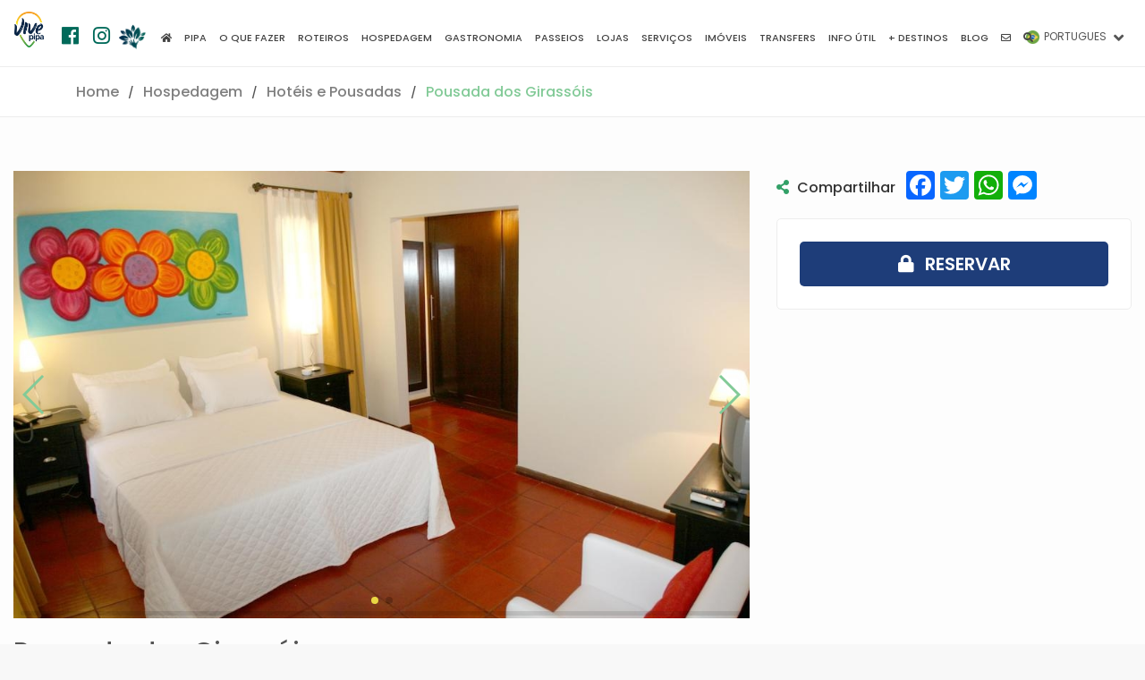

--- FILE ---
content_type: text/html; charset=UTF-8
request_url: https://www.vivepipa.com/br/hospedagem/94-pousada-dos-girassois
body_size: 16757
content:
    
        
    
    <!DOCTYPE html>
        <html lang="pt">
            <head>
                <!-- Google tag (gtag.js) --><script async src="https://www.googletagmanager.com/gtag/js?id=G-FZYB8JBM8L"></script><script>window.dataLayer = window.dataLayer || [];function gtag(){dataLayer.push(arguments);}gtag("js", new Date());gtag("config", "G-FZYB8JBM8L");</script>                <script async src="//pagead2.googlesyndication.com/pagead/js/adsbygoogle.js"></script><script>(adsbygoogle = window.adsbygoogle || []).push({google_ad_client: "ca-pub-1265833486865926",enable_page_level_ads: true});</script>                <!--  META Tags -->
                <meta property="og:title" content="Pousada dos Girassóis | Vive Pipa">
                <meta property="og:description" content="Seja bem vindo, aproveite a incrível localização que a Pousada dos Girassóis oferece">
                <meta property="og:image" content="https://www.vivepipa.com//data/imagenes/2018/12/12//1729/1544630357-26589870.jpg">
                <meta property="og:image:width" content="1024" />
                <meta property="og:image:height" content="683" />
                <meta property="og:url" content="https://www.vivepipa.com/br/hospedagem/94-pousada-dos-girassois">
                <meta name="twitter:card" content="summary_large_image">
                <meta property="og:site_name" content="Vive Pipa">
                <meta property="fb:app_id" content="468329056610446" />

                <title>Pousada dos Girassóis | Vive Pipa</title>
                <meta charset="UTF-8">
                <meta name="viewport" content="width=device-width, initial-scale=1.0">
                <meta name="description" content="Seja bem vindo, aproveite a incrível localização que a Pousada dos Girassóis oferece">
                <meta name="author" content="Vive Pipa">
                <link rel="canonical" href="https://www.vivepipa.com/br/hospedagem/94-pousada-dos-girassois">
                                    <link rel="amphtml" href="https://www.vivepipa.com/br/hospedagem/94-pousada-dos-girassois?amp">
                                    

                                
                
                <meta name="theme-color" content="#4e9c36">
                
                <!-- TEMPLATE -->
                

                    <!-- JQUERY -->
                    <script src="/template/js/jquery-2.2.4.min.js" ></script>

                    <!-- BASE CSS -->
                    <link href="/template/css/bootstrap.min.css" rel="stylesheet">
                    <link href="/template/css/style.css" rel="stylesheet">
                    <link href="/template/css/vendors.css" rel="stylesheet">
                    
                    <!-- ALTERNATIVE COLORS CSS -->
                    <link href="/template/css/color-green.css" id="colors" rel="stylesheet">
                  
                <!-- FIN TEMPLATE -->

                <!-- RECAPTCHA -->
                <script src="https://www.google.com/recaptcha/api.js" async defer></script>

                <!-- Favicons -->
                <link rel="apple-touch-icon" sizes="180x180" href="/img/favicons/apple-touch-icon.png">
                <link rel="icon" type="image/png" sizes="32x32" href="/img/favicons/favicon-32x32.png">
                <link rel="icon" type="image/png" sizes="16x16" href="/img/favicons/favicon-16x16.png">
                
                <link rel="mask-icon" href="/img/favicons/safari-pinned-tab.svg" color="#1d53b4">
                <link rel="shortcut icon" href="/img/favicons/favicon.ico">
                <meta name="msapplication-config" content="/img/favicons/browserconfig.xml">
                <meta name="theme-color" content="#ffffff">
                
                
                    <script type="application/ld+json">
                        {
                        
                
                    "@context": "http://schema.org",
                    "@type": "WebPage",
                    "headline": "Pousada dos Girassóis",
                    "author": "Vive Pipa",
                    "mainEntityOfPage": "true",
                    "description": "Seja bem vindo, aproveite a incrível localização que a Pousada dos Girassóis oferece",
                    "primaryImageOfPage":  {
                        "@type": "imageObject",
                        "url": "https://www.vivepipa.com//data/imagenes/2018/12/12//1729/1544630357-26589870.jpg",
                        "height": "1600",
                        "width": "1067"
                    },
                    
                    "image": {
                        "@type": "imageObject",
                        "url": "https://www.vivepipa.com//data/imagenes/2018/12/12//1729/1544630357-26589870.jpg",
                        "height": "1600",
                        "width": "1067"
                    },

                    "breadcrumb":{
                        "@type": "BreadcrumbList",
                        "itemListElement":
                        [
                            {
                            "@type": "ListItem",
                            "position": 1,
                            "item":
                                {
                                "@id": "https://www.vivepipa.com//hospedagem/",
                                "name": "Hospedagem"
                                }
                            },

                            {
                            "@type": "ListItem",
                            "position": 2,
                            "item":
                                {
                                "@id": "https://www.vivepipa.com//hospedagem/categorias/25-hoteis-e-pousadas",
                                "name": "Hotéis e Pousadas"
                                }
                            }

                        ]
                    }
                
                ,
                    "publisher": {
                        "@type": "Organization",
                        "name": "Vive Pipa",
                        "logo": {
                            "@type": "ImageObject",
                            "url": "https://www.vivepipa.com/img/logo_amp.png",
                            "width": "130",
                            "height": "60"
                        }
                    }
                                            }
                    </script>

                    
                
            </head> 
   
           
          
    <body class=" sticky_fijo sticky ">
        <div id="fb-root"></div>
        <script>(function(d, s, id) {
        var js, fjs = d.getElementsByTagName(s)[0];
        if (d.getElementById(id)) return;
        js = d.createElement(s); js.id = id;
        js.src = 'https://connect.facebook.net/es_LA/sdk.js#xfbml=1&version=v3.1&appId=468329056610446&autoLogAppEvents=1';
        fjs.parentNode.insertBefore(js, fjs);
        }(document, 'script', 'facebook-jssdk'));</script>
        
        
        <div id="page">

            

                <header class="header menu_fixed sticky_fijo sticky">
		<div id="preloader"><div data-loader="circle-side"></div></div><!-- /Page Preload -->
		<div id="logo">
			<a href="/br/">
				<img src="/img/logo_header.png?ver=1.8.7.2" data-retina="true" alt="" class="logo_normal">
				<img src="/img/logo_sticky.png?ver=1.8.7.2" data-retina="true" alt="" class="logo_sticky">
				<img src="/img/logo_min.png?ver=1.8.7.2" data-retina="true" alt="" class="logo_min">
                
                <div class="redes_header">
                    <div class="individual_redes_header">
                        <a href="https://www.facebook.com/vivepipabrasil" target="_blank">
                            <span class="fab fa-facebook"></span>
                        </a>
                    </div>
                    <div class="individual_redes_header">
                        <a href="https://www.instagram.com/vivepipa/" target="_blank">
                            <span class="fab fa-instagram"></span>
                        </a>
                    </div>
                    <div class="individual_redes_header vive_sustentable_icono">
                        <a href="https://www.vivepipa.com/br/vive-sustentavel/" alt="Vive Sustentável">
                            <img class="vive_sustentable_logo_color" src="/img/vive_sustentable.png" title="Vive Sustentável">
                            <img class="vive_sustentable_logo_blanco" src="/img/vive_sustentable_blanco.png" title="Vive Sustentável">
                        </a>
                    </div>
                </div>
			</a>
            
        </div>
        <div class="descargar_aplicacion_header">
            <a href="http://onelink.to/p2y7vj" target="_blank">
                Baixar aplicativo            </a>
        </div>
        		<!-- /top_menu -->
         
    <a href="#menu" class="btn_mobile">
        <div class="hamburger hamburger--spin" id="hamburger">
            <div class="hamburger-box">
                <div class="hamburger-inner"></div>
            </div>
        </div>
    </a>
    <nav id="menu" class="main-menu">
        <ul>
                
    
        <li>
                            <span><a href="https://www.vivepipa.com/br/"><span class="fas fa-home"></span></a></span>
                                    </li>
    
        
        <li>
                            <span><a href="#">Pipa</a></span>
                                            <ul>
                                            <li>
                            <a href="https://www.vivepipa.com/br/praias/" target="_self" >Praias</a>
                        </li>
                                                <li>
                            <a href="https://www.vivepipa.com/br/pipa-brasil/" target="_self" >Praia da Pipa</a>
                        </li>
                                                <li>
                            <a href="https://www.vivepipa.com/br/ecologia/" target="_self" >Ecologia</a>
                        </li>
                        
                </ul>
                        </li>
    
        
        <li>
                            <span><a href="#que-hacer">O que fazer</a></span>
                                            <ul>
                                            <li>
                            <a href="https://www.vivepipa.com/br/praias/" target="_self" >Praias</a>
                        </li>
                                                <li>
                            <a href="https://www.vivepipa.com/br/o-que-fazer/top-10/" target="_self" >Top 10</a>
                        </li>
                                                <li>
                            <a href="https://www.vivepipa.com/br/natal/" target="_self" >Natal</a>
                        </li>
                                                <li>
                            <a href="https://www.vivepipa.com/br/o-que-fazer/esportes/" target="_self" >Esportes</a>
                        </li>
                        
                </ul>
                        </li>
    
        
        <li>
                            <span><a href="#">Roteiros</a></span>
                                            <ul>
                                            <li>
                            <a href="https://www.vivepipa.com/br/roteiros/um-dia-em-pipa/" target="_self" >Um dia</a>
                        </li>
                                                <li>
                            <a href="https://www.vivepipa.com/br/roteiros/um-fim-de-semana-em-pipa/" target="_self" >Um fim de semana</a>
                        </li>
                                                <li>
                            <a href="https://www.vivepipa.com/br/roteiros/uma-semana-em-pipa/" target="_self" >Uma semana</a>
                        </li>
                                                <li>
                            <a href="https://www.vivepipa.com/br/roteiros/mais-de-dez-dias-em-pipa/" target="_self" >Mais de dez dias</a>
                        </li>
                                                <li>
                            <a href="https://www.vivepipa.com/br/roteiros/com-criancas-em-pipa/" target="_self" >Com crianças</a>
                        </li>
                                                <li>
                            <a href="https://www.vivepipa.com/br/roteiros/em-casal-em-pipa/" target="_self" >Em casal</a>
                        </li>
                        
                </ul>
                        </li>
    
        
        <li>
                            <span><a href="https://www.vivepipa.com/br/hospedagem/">Hospedagem</a></span>
                                            <ul>
                                            <li>
                            <a href="https://www.vivepipa.com/br/hospedagem/" target="_self" >Listagem completa</a>
                        </li>
                                                <li>
                            <a href="https://www.vivepipa.com/br/hospedagem/categorias/2-albergues-e-hostels" target="_self" >Albergues e Hostels</a>
                        </li>
                                                <li>
                            <a href="https://www.vivepipa.com/br/hospedagem/categorias/3-campings" target="_self" >Campings</a>
                        </li>
                                                <li>
                            <a href="https://www.vivepipa.com/br/hospedagem/categorias/4-chales-e-flats" target="_self" >Chalés e Flats</a>
                        </li>
                                                <li>
                            <a href="https://www.vivepipa.com/br/hospedagem/categorias/5-resorts" target="_self" >Resorts</a>
                        </li>
                                                <li>
                            <a href="https://www.vivepipa.com/br/hospedagem/categorias/25-hoteis-e-pousadas" target="_self" >Hotéis e Pousadas</a>
                        </li>
                        
                </ul>
                        </li>
    
        
        <li>
                            <span><a href="https://www.vivepipa.com/br/gastronomia/">Gastronomia</a></span>
                                            <ul>
                                            <li>
                            <a href="https://www.vivepipa.com/br/gastronomia/" target="_self" >Listagem completa</a>
                        </li>
                                                <li>
                            <a href="https://www.vivepipa.com/br/gastronomia/categorias/6-restaurante" target="_self" >Restaurante</a>
                        </li>
                                                <li>
                            <a href="https://www.vivepipa.com/br/gastronomia/categorias/7-bar-noite" target="_self" >Bar & Noite</a>
                        </li>
                                                <li>
                            <a href="https://www.vivepipa.com/br/gastronomia/categorias/8-sorveteria-acai" target="_self" >Sorveteria - Açaí</a>
                        </li>
                                                <li>
                            <a href="https://www.vivepipa.com/br/gastronomia/categorias/26-hamburgueria" target="_self" >Hamburgueria</a>
                        </li>
                                                <li>
                            <a href="https://www.vivepipa.com/br/gastronomia/categorias/48-pizzaria" target="_self" >Pizzaria</a>
                        </li>
                                                <li>
                            <a href="https://www.vivepipa.com/br/gastronomia/categorias/49-barraca" target="_self" >Barraca</a>
                        </li>
                                                <li>
                            <a href="https://www.vivepipa.com/br/gastronomia/categorias/51-sushi-comida-oriental" target="_self" >Sushi - Comida Oriental</a>
                        </li>
                                                <li>
                            <a href="https://www.vivepipa.com/br/gastronomia/categorias/52-padaria-doceria" target="_self" >Padaria - Doceria</a>
                        </li>
                                                <li>
                            <a href="https://www.vivepipa.com/br/gastronomia/categorias/58-cafeteria" target="_self" >Cafeteria</a>
                        </li>
                                                <li>
                            <a href="https://www.vivepipa.com/br/gastronomia/categorias/59-churrascaria" target="_self" >Churrascaria</a>
                        </li>
                                                <li>
                            <a href="https://www.vivepipa.com/br/gastronomia/categorias/63-outros" target="_self" >Outros</a>
                        </li>
                                                <li>
                            <a href="https://www.vivepipa.com/br/gastronomia/categorias/67-massas" target="_self" >Massas</a>
                        </li>
                                                <li>
                            <a href="https://www.vivepipa.com/br/gastronomia/categorias/117-creperia" target="_self" >Creperia</a>
                        </li>
                                                <li>
                            <a href="https://www.vivepipa.com/br/gastronomia/categorias/123-comida-peruana" target="_self" >Comida Peruana</a>
                        </li>
                                                <li>
                            <a href="https://www.vivepipa.com/br/gastronomia/categorias/128-cozinha-tailandesa" target="_self" >Cozinha Tailandesa</a>
                        </li>
                                                <li>
                            <a href="https://www.vivepipa.com/br/gastronomia/categorias/130-empanadas" target="_self" >Empanadas</a>
                        </li>
                                                <li>
                            <a href="https://www.vivepipa.com/br/gastronomia/categorias/136-comida-italiana" target="_self" >Comida italiana</a>
                        </li>
                        
                </ul>
                        </li>
    
        
        <li>
                            <span><a href="https://www.vivepipa.com/br/passeios/">Passeios</a></span>
                                            <ul>
                                            <li>
                            <a href="https://www.vivepipa.com/br/passeios/" target="_self" >Listagem completa</a>
                        </li>
                                                <li>
                            <a href="https://www.vivepipa.com/br/passeios/categorias/10-barco-lancha" target="_self" >Barco & Lancha</a>
                        </li>
                                                <li>
                            <a href="https://www.vivepipa.com/br/passeios/categorias/12-parapente" target="_self" >Parapente</a>
                        </li>
                                                <li>
                            <a href="https://www.vivepipa.com/br/passeios/categorias/15-jeep-4x4" target="_self" >Jeep 4x4</a>
                        </li>
                                                <li>
                            <a href="https://www.vivepipa.com/br/passeios/categorias/18-day-use" target="_self" >Day Use</a>
                        </li>
                                                <li>
                            <a href="https://www.vivepipa.com/br/passeios/categorias/27-quadriciclo" target="_self" >Quadriciclo</a>
                        </li>
                                                <li>
                            <a href="https://www.vivepipa.com/br/passeios/categorias/64-pesca" target="_self" >Pesca</a>
                        </li>
                                                <li>
                            <a href="https://www.vivepipa.com/br/passeios/categorias/65-arvorismo-" target="_self" >Arvorismo </a>
                        </li>
                                                <li>
                            <a href="https://www.vivepipa.com/br/passeios/categorias/82-multitour" target="_self" >Multi-Tour</a>
                        </li>
                                                <li>
                            <a href="https://www.vivepipa.com/br/passeios/categorias/84-surf" target="_self" >Surf</a>
                        </li>
                                                <li>
                            <a href="https://www.vivepipa.com/br/passeios/categorias/85-kitesurf" target="_self" >Kitesurf</a>
                        </li>
                                                <li>
                            <a href="https://www.vivepipa.com/br/passeios/categorias/86-buggy" target="_self" >Buggy</a>
                        </li>
                                                <li>
                            <a href="https://www.vivepipa.com/br/passeios/categorias/87-caiaque-stand-up" target="_self" >Caiaque & Stand Up</a>
                        </li>
                                                <li>
                            <a href="https://www.vivepipa.com/br/passeios/categorias/110-mergulho" target="_self" >Mergulho</a>
                        </li>
                                                <li>
                            <a href="https://www.vivepipa.com/br/passeios/categorias/112-mais-categorias-" target="_self" >Mais Categorias </a>
                        </li>
                                                <li>
                            <a href="https://www.vivepipa.com/br/passeios/categorias/115-passeio-a-cavalo" target="_self" >Passeio a Cavalo</a>
                        </li>
                                                <li>
                            <a href="https://www.vivepipa.com/br/passeios/categorias/127-cinema" target="_self" >Cinema</a>
                        </li>
                        
                </ul>
                        </li>
    
        
        <li>
                            <span><a href="https://www.vivepipa.com/br/lojas/">Lojas</a></span>
                                            <ul>
                                            <li>
                            <a href="https://www.vivepipa.com/br/lojas/" target="_self" >Listagem completa</a>
                        </li>
                                                <li>
                            <a href="https://www.vivepipa.com/br/lojas/categorias/31-salao-de-beleza" target="_self" >Salão de Beleza</a>
                        </li>
                                                <li>
                            <a href="https://www.vivepipa.com/br/lojas/categorias/37-pet-shop" target="_self" >Pet shop</a>
                        </li>
                                                <li>
                            <a href="https://www.vivepipa.com/br/lojas/categorias/57-farmacia" target="_self" >Farmácia</a>
                        </li>
                                                <li>
                            <a href="https://www.vivepipa.com/br/lojas/categorias/74-barbearia" target="_self" >Barbearia</a>
                        </li>
                                                <li>
                            <a href="https://www.vivepipa.com/br/lojas/categorias/75-academia" target="_self" >Academia</a>
                        </li>
                                                <li>
                            <a href="https://www.vivepipa.com/br/lojas/categorias/77-construcao-deco" target="_self" >Construção & Deco</a>
                        </li>
                                                <li>
                            <a href="https://www.vivepipa.com/br/lojas/categorias/78-mercadinho" target="_self" >Mercadinho</a>
                        </li>
                                                <li>
                            <a href="https://www.vivepipa.com/br/lojas/categorias/79-posto-de-combustivel" target="_self" >Posto de combustível</a>
                        </li>
                                                <li>
                            <a href="https://www.vivepipa.com/br/lojas/categorias/94-loja-de-roupas" target="_self" >Loja de roupas</a>
                        </li>
                                                <li>
                            <a href="https://www.vivepipa.com/br/lojas/categorias/96-tattoo-store" target="_self" >Tattoo Store</a>
                        </li>
                                                <li>
                            <a href="https://www.vivepipa.com/br/lojas/categorias/98-mais-categorias" target="_self" >Mais categorias</a>
                        </li>
                                                <li>
                            <a href="https://www.vivepipa.com/br/lojas/categorias/100-otica" target="_self" >Ótica</a>
                        </li>
                                                <li>
                            <a href="https://www.vivepipa.com/br/lojas/categorias/106-arte-presentes" target="_self" >Arte & Presentes</a>
                        </li>
                                                <li>
                            <a href="https://www.vivepipa.com/br/lojas/categorias/107-shopping" target="_self" >Shopping</a>
                        </li>
                                                <li>
                            <a href="https://www.vivepipa.com/br/lojas/categorias/122-agencia-de-cambio-" target="_self" >Agência de Câmbio </a>
                        </li>
                                                <li>
                            <a href="https://www.vivepipa.com/br/lojas/categorias/126-yoga" target="_self" >Yoga</a>
                        </li>
                                                <li>
                            <a href="https://www.vivepipa.com/br/lojas/categorias/133-tabacaria" target="_self" >Tabacaría</a>
                        </li>
                                                <li>
                            <a href="https://www.vivepipa.com/br/lojas/categorias/135-alimentos" target="_self" >Alimentos</a>
                        </li>
                        
                </ul>
                        </li>
    
        
        <li>
                            <span><a href="https://www.vivepipa.com/br/servicos/">Serviços</a></span>
                                            <ul>
                                            <li>
                            <a href="https://www.vivepipa.com/br/servicos/" target="_self" >Listagem completa</a>
                        </li>
                                                <li>
                            <a href="https://www.vivepipa.com/br/servicos/categorias/69-saude-" target="_self" >Saúde </a>
                        </li>
                                                <li>
                            <a href="https://www.vivepipa.com/br/servicos/categorias/71-manutencao" target="_self" >Manutenção</a>
                        </li>
                                                <li>
                            <a href="https://www.vivepipa.com/br/servicos/categorias/72-veterinaria" target="_self" >Veterinária</a>
                        </li>
                                                <li>
                            <a href="https://www.vivepipa.com/br/servicos/categorias/73-beleza-e-cuidados-pessoais" target="_self" >Beleza e cuidados pessoais</a>
                        </li>
                                                <li>
                            <a href="https://www.vivepipa.com/br/servicos/categorias/89-alternativas-terapeuticas" target="_self" >Alternativas terapéuticas</a>
                        </li>
                                                <li>
                            <a href="https://www.vivepipa.com/br/servicos/categorias/92-marketing-digital-grafica-e-design" target="_self" >Marketing Digital, Gráfica e Design</a>
                        </li>
                                                <li>
                            <a href="https://www.vivepipa.com/br/servicos/categorias/99-mais-categorias-" target="_self" >Mais categorias  </a>
                        </li>
                                                <li>
                            <a href="https://www.vivepipa.com/br/servicos/categorias/101-lavanderia" target="_self" >Lavanderia</a>
                        </li>
                                                <li>
                            <a href="https://www.vivepipa.com/br/servicos/categorias/102-educacao-e-cultura" target="_self" >Educação e cultura</a>
                        </li>
                                                <li>
                            <a href="https://www.vivepipa.com/br/servicos/categorias/103-arquitectura" target="_self" >Arquitectura</a>
                        </li>
                                                <li>
                            <a href="https://www.vivepipa.com/br/servicos/categorias/104-administracao-e-contabilidade" target="_self" >Administração e Contabilidade</a>
                        </li>
                                                <li>
                            <a href="https://www.vivepipa.com/br/servicos/categorias/120-taxi-e-traslados" target="_self" >Taxi e Traslados</a>
                        </li>
                                                <li>
                            <a href="https://www.vivepipa.com/br/servicos/categorias/124-chaveiro" target="_self" >Chaveiro</a>
                        </li>
                                                <li>
                            <a href="https://www.vivepipa.com/br/servicos/categorias/132-posto-de-gasolina" target="_self" >Posto de Gasolina</a>
                        </li>
                                                <li>
                            <a href="https://www.vivepipa.com/br/servicos/categorias/134-esportes" target="_self" >Esportes</a>
                        </li>
                                                <li>
                            <a href="https://www.vivepipa.com/br/servicos/categorias/137-oficina-mecanica" target="_self" >Oficina mecánica</a>
                        </li>
                        
                </ul>
                        </li>
    
        
        <li>
                            <span><a href="https://www.vivepipa.com/br/imoveis/">Imóveis</a></span>
                                    </li>
    
        
        <li>
                            <span><a href="https://www.vivepipa.com/br/transfers/">Transfers</a></span>
                                    </li>
    
        
        <li>
                            <span><a href="#">Info útil</a></span>
                                            <ul>
                                            <li>
                            <a href="https://www.vivepipa.com/br/tabua-de-mares/" target="_self" >Tábua de Marés</a>
                        </li>
                                                <li>
                            <a href="https://www.vivepipa.com/br/informacao-util/como-chegar/" target="_self" >Como chegar</a>
                        </li>
                                                <li>
                            <a href="https://www.vivepipa.com/br/informacao-util/antes-de-ir/" target="_self" >Antes de ir</a>
                        </li>
                                                <li>
                            <a href="https://www.vivepipa.com/br/informacao-util/perguntas-frequentes/" target="_self" >Perguntas frequentes</a>
                        </li>
                        
                </ul>
                        </li>
    
        
        <li>
                            <span><a href="#">+ Destinos</a></span>
                                            <ul>
                                            <li>
                            <a href="https://www.vivepipa.com/br/natal/" target="_self" >Natal</a>
                        </li>
                        
                </ul>
                        </li>
    
        
        <li>
                            <span><a href="https://www.vivepipa.com/br/blog/">Blog</a></span>
                                    </li>
    
        
        <li>
                            <span><a href="https://www.vivepipa.com/br/contato/"><span class="far fa-envelope"></span></a></span>
                                    </li>
    
        
        <li>
                            <span><a href="https://www.vivepipa.com/br/pesquisa/"><span class="fas fa-search"></span></a></span>
                                    </li>
    
                </ul>
    </nav>
            

                <div class="menu_idioma transition_03 pt">
            <span>
                <a href="javascript:void(0)">
                    <img class="icono_idioma" src="/img/pt.png"> 
                    <span>

                                                        PORTUGUES
                                                    </span>
                </a>
                <i class="fas fa-angle-down flecha transition_03"></i>
                <i class="fas fa-times cerrar transition_03"></i>
            </span>
            <ul class="transition_03">
                                        <li class="transition_03">
                            <a class="enlace_idioma" href="https://www.vivepipa.com/es/hospedajes/94-pousada-dos-girassois" idioma="es">
                                <img class="icono_idioma" src="/img/es.png"> ESPAÑOL
                            </a>
                        </li>
            
                        <li class="transition_03">
                            <a class="enlace_idioma" href="https://www.vivepipa.com/en/accommodations/94-pousada-dos-girassois" idioma="en">
                                <img class="icono_idioma" src="/img/en.png"> ENGLISH
                            </a>
                        </li>
                                        
            </ul>
        </div>
	</header>
    
	<!-- /header -->
    
            <main>
                       
		<div class="">
			<nav class="secondary_nav ">
				<div class="container">
					<ul class="clearfix">

						<li><a href="/">Home</a></li>
						<li><a href="/br/hospedagem/">Hospedagem</a></li>
						<li><a href="/br/hospedagem/categorias/25-hoteis-e-pousadas">Hotéis e Pousadas</a></li>
						<li><a href="/br/hospedagem/94-pousada-dos-girassois" class="active" >Pousada dos Girassóis</a></li>
                        
					</ul>
				</div>
			</nav>
			<div class="container margin_60_35 ancho_grande">
				<div class="row">
					<div class="col-lg-8">
						<section id="description" class="mb20 pb20">

                            
                                        
        <div id="galeria" name="galeria" class="contenedor_galeria_imagenes col-xs-12 p0 mb20">
                        <div class="col-xs-12 p0">
                
        <!-- Swiper mini -->
        <div class="swiper-container">
        
            <div class="swiper-wrapper">
        
                                    <div class="swiper-slide" index="0">
                        <img src="https://www.vivepipa.com//data/imagenes/2018/12/12/1729/lg_1544630357-26589870.jpg" />                                                
                    </div>
                                        <div class="swiper-slide" index="1">
                        <img src="https://www.vivepipa.com//data/imagenes/2018/11/09/241/lg_1541765843-26589571.jpg" />                                                
                    </div>
                                    
            </div>
        
            <div class="swiper-pagination"></div>
            <div class="swiper-button-prev"></div>
            <div class="swiper-button-next"></div>
        
            <div class="swiper-scrollbar"></div>
        </div>

        <!-- Swiper fullscreen -->
        
        <div class="pswp" tabindex="-1" role="dialog" aria-hidden="true">

            <div class="pswp__bg"></div>

            <div class="pswp__scroll-wrap">

                <div class="pswp__container">
                    <div class="pswp__item"></div>
                    <div class="pswp__item"></div>
                    <div class="pswp__item"></div>
                </div>

                <div class="pswp__ui pswp__ui--hidden">

                    <div class="pswp__top-bar">

                        <div class="pswp__counter"></div>

                        <button class="pswp__button pswp__button--close" title="Close (Esc)"></button>

                        <button class="pswp__button pswp__button--share" title="Share"></button>

                        <button class="pswp__button pswp__button--fs" title="Toggle fullscreen"></button>

                        <button class="pswp__button pswp__button--zoom" title="Zoom in/out"></button>

                        <div class="pswp__preloader">
                            <div class="pswp__preloader__icn">
                            <div class="pswp__preloader__cut">
                                <div class="pswp__preloader__donut"></div>
                            </div>
                            </div>
                        </div>
                    </div>

                    <div class="pswp__share-modal pswp__share-modal--hidden pswp__single-tap">
                        <div class="pswp__share-tooltip"></div> 
                    </div>

                    <button class="pswp__button pswp__button--arrow--left" title="Previous (arrow left)">
                    </button>

                    <button class="pswp__button pswp__button--arrow--right" title="Next (arrow right)">
                    </button>

                    <div class="pswp__caption">
                        <div class="pswp__caption__center"></div>
                    </div>

                </div>

            </div>

        </div>



        <script>
        $(document).ready(function () {
            iniciar_swiper();
            
        });

          function iniciar_swiper(){
            

            if(typeof(Swiper)!="undefined"){

                var nombre_swiper = '';

                if(nombre_swiper ==''){
                    nombre_swiper = '77ba9346b55c91e3a20f2195ee2a4d80';
                }

                //initialize swiper when document ready
                window[nombre_swiper] = new Swiper ('.swiper-container', {
                    // Optional parameters
                    direction: 'horizontal',
                    autoHeight : false,
                    autoplay: {
                        delay: 5000,
                    },
                    pagination: {
                            el: '.swiper-pagination',
                            type: 'bullets',
                        },
                    themeColor: '#bb0001',
                    loop: true
                });

                $(".swiper-button-next").click(function(){
                    window[nombre_swiper].slideNext();
                });
                $(".swiper-button-prev").click(function(){
                    window[nombre_swiper].slidePrev();
                });
                $(".swiper-slide").click(function(){
                    var index = $(this).attr("index");
                    abrir_photo_swipe(index);
                    
                });
            }else{
                setTimeout(() => {
                    iniciar_swiper();
                }, 1000,true);
            }
            


            
            


          }


          // Creo los items en una variable global
          var photo_swipe_items = new Array();
                            var item = {
                    src : 'https://www.vivepipa.com//data/imagenes/2018/12/12/1729/1544630357-26589870.jpg',
                    msrc: 'https://www.vivepipa.com//data/imagenes/2018/12/12/1729/sm_1544630357-26589870.jpg',
                    title : '<b> </b>',
                    w : '1024',
                    h : '683'
                }
                photo_swipe_items.push(item);
                                var item = {
                    src : 'https://www.vivepipa.com//data/imagenes/2018/11/09/241/1541765843-26589571.jpg',
                    msrc: 'https://www.vivepipa.com//data/imagenes/2018/11/09/241/sm_1541765843-26589571.jpg',
                    title : '<b> </b>',
                    w : '1024',
                    h : '683'
                }
                photo_swipe_items.push(item);
                
            function abrir_photo_swipe(index){
                if(typeof(index) == "undefined"){
                    index = 0;
                }
                
                var pswpElement = document.querySelectorAll('.pswp')[0];
            
                var options = {
                    index: parseInt(index),
                    closeOnScroll : false,
                    history : false,
                    shareButtons :  [
                        {id:'facebook', label:'Share on Facebook', url:'https://www.facebook.com/sharer/sharer.php?u=https://www.vivepipa.com/{{raw_image_url}}'},
                        {id:'twitter', label:'Tweet', url:'https://twitter.com/intent/tweet?text={{text}}&url=https://www.vivepipa.com/{{raw_image_url}}'},
                        {id:'download', label:'Download image', url:'{{raw_image_url}}', download:true}
                        
                    ]
                };

                // Initializes and opens PhotoSwipe
                var gallery = new PhotoSwipe( pswpElement, PhotoSwipeUI_Default, photo_swipe_items, options);
                
                // After gallery is closed and closing animation finished.
                // Clean up your stuff here.
                gallery.listen('close', function() { 
                    $("body").removeClass("photo_swipe_abierto");
                });

               

                $("body").addClass("photo_swipe_abierto");
                gallery.init();
            }
        </script>

        
        
        
                    </div>
        </div>
        
                                                                
                            
							<h1 class="titulo_entidad">Pousada dos Girassóis</h1>
                            
                            <p class="fs15">
                                Seja bem vindo, aproveite a incrível localização que a Pousada dos Girassóis oferece                            </p>

                                                            <div class="row mb20">
                                    <div class="col-lg-6">
                                        <h3><span class="fas fa-concierge-bell mr5"></span>Serviços</h3>
                                        <ul class="bullets">
                                                                                            <li>
                                                    <a href="/br/hospedagem/servicos/1-jardim">
                                                        Jardim                                                    </a>        
                                                </li>
                                                                                                <li>
                                                    <a href="/br/hospedagem/servicos/2-piscina">
                                                        Piscina                                                    </a>        
                                                </li>
                                                                                                <li>
                                                    <a href="/br/hospedagem/servicos/7-recepcao-24-horas">
                                                        Recepção 24 horas                                                    </a>        
                                                </li>
                                                                                                <li>
                                                    <a href="/br/hospedagem/servicos/8-restaurante">
                                                        Restaurante                                                    </a>        
                                                </li>
                                                                                                <li>
                                                    <a href="/br/hospedagem/servicos/59-wifi">
                                                        WI-FI                                                    </a>        
                                                </li>
                                                                                        </ul>
                                    </div>
                                    <div class="col-lg-6">
                                        <h3><span class="fas fa-star mr5"></span>Qualidades</h3>
                                        <ul class="bullets">
                                                                                            <li>
                                                    <a href="/br/hospedagem/qualidades/2-hospedagem-familiar">
                                                        Hospedagem Familiar                                                    </a>        
                                                </li>
                                                                                            
                                        </ul>
                                    </div>
                                    
                                </div>
                                
							<div class="contenido">
								<p><span style="font-weight: 400;">A Pousada dos Girass&oacute;is fica no cora&ccedil;&atilde;o de Pipa, a meio caminho entre a Praia da Vila, com a sua zona comercial, bares e restaurantes, e a famosa Praia do Amor. </span></p>
<p><span style="font-weight: 400;">&Eacute; um condom&iacute;nio privado de luxo, com vivendas totalmente equipadas para satisfazer as necessidades dos seus h&oacute;spedes.&nbsp; &nbsp; </span></p>
<p><span style="font-weight: 400;">A &aacute;rea de prazer tropical &eacute; dominada por duas piscinas unidas por cascatas: um lugar para relaxar os pensamentos.</span></p>
<p><span style="font-weight: 400;">Oferecemos acomoda&ccedil;&otilde;es em chal&eacute;s privados, 02 piscinas (uma para crian&ccedil;as e outra Lounge), bar molhado, sauna e acesso gratuito &agrave; internet sem fio (Wi-Fi).</span></p>
<p><span style="font-weight: 400;">Temos variedades em acomoda&ccedil;&otilde;es mobiliadas e equipadas com ar condicionado Split, ventilador de teto, cofre, closet, telefone, frigobar, varanda com rede e &aacute;gua quente central por energia solar.</span></p>
<p><span style="font-weight: 400;">Nosso restaurante " Lounge Resto Bar" serve pratos regionais e internacionais, al&eacute;m de lanches r&aacute;pidos e jantares &agrave; luz de velas para ocasi&otilde;es especiais.</span></p>
<p><span style="font-weight: 400;">A pousada disp&otilde;e de servi&ccedil;o de lavanderia, estacionamento, servi&ccedil;o de transfer, excurs&otilde;es, passeios de buggy, cavalo, surf, passeios de barco entre outros.</span></p>
<p><strong>Cozinha Regional e Internacional&nbsp;</strong></p>
<p><span style="font-weight: 400;">Durante todo o dia no restaurante da Pousada pode desfrutar da fant&aacute;stica e exuberante cozinha regional e internacional. Ambiente relaxado, excelente aten&ccedil;&atilde;o e n&iacute;vel gastron&ocirc;mico com a melhor vista &agrave; &aacute;rea de prazer tropical da Pousada.</span></p>
<p><span style="font-weight: 400;">Hor&aacute;rio de Funcionamento (Aberto ao p&uacute;blico):&nbsp;</span></p>
<ul>
<li style="font-weight: 400;"><span style="font-weight: 400;">- Almo&ccedil;o: 13h - 16h</span></li>
<li style="font-weight: 400;"><span style="font-weight: 400;">- Jantar: 19h - 23h</span></li>
</ul>                            </div>
                            
							<!-- /row -->
							
                            
                              

                                                                    <hr>
                                    <h3><span class="fas fa-map-marker-alt"></span> Localização</h3>
                                    <div id="map" class="map map_single add_bottom_30"></div>
        
                                    <script>
                                        var markers_mapa_interactivo = {
                                            'Marker': [
                                                                                                {
                                                    categoria: 'Hotéis e Pousadas',
                                                    name: 'Pousada dos Girassóis',
                                                    location_latitude: -6.232025, 
                                                    location_longitude: -35.04486300000002,
                                                    map_image_url: 'https://www.vivepipa.com//data/imagenes/2018/12/12//1729/1544630357-26589870.jpg',
                                                    name_point: 'Pousada dos Girassóis',
                                                    cualidades:'Hospedagem Familiar',
                                                    como_llegar: 'Como chegar',
                                                    url_point: '/br/hospedagem/94-pousada-dos-girassois'
                                                },
                                            
                                            ]
        
                                        };
        
                                        window.lat_center_mapa = '-6.232025';
                                        window.lon_center_mapa = '-35.04486300000002';
                                        window.zoom_mapa = 15;
                                    </script>
                                    
                                    <!-- End Map -->
                                    <div class="col-xs-12 text-center">
                                        
                                        <a id="boton_como_llegar" target="_blank" href="https://maps.google.com/?saddr=My+Location&daddr=-6.232025,-35.04486300000002&t=h">
                                            <button class="btn_1 full_width purchase como_llegar">
                                                <span class="far fa-compass"></span> Como chegar                                            </button>
                                        </a>
                                    </div>
                                                                        <hr>
                                                                        
                                    <div class="col-xs-12 col-sm-6 float_left">
                                        <h3><span class="fab fa-facebook"></span> Pousada dos Girassóis en Facebook</h3>
                                    
                                        <div class="fb-page" data-href="https://www.facebook.com/pousadadosgirassois.pipa/" data-tabs="timeline" data-width="500px" data-height="446px" data-small-header="false" data-adapt-container-width="true" data-hide-cover="false" data-show-facepile="true"></div>

                                    </div>
                                    
                                                                    
                                                                    
                                    <div class="col-xs-12 col-sm-6 float_left">
                                        <h3><span class="fab fa-instagram"></span> Pousada dos Girassóis en Instagram</h3>
                                        <div id="instagram-feed-hotel" class="clearfix"></div>
                                    </div>
                                    <!-- INSTAGRAM FEED  -->
                                    <script>
                                        $(window).on('load', function(){
                                            "use strict";
                                                $.instagramFeed({
                                                    'username': 'apartamentos_particular/',
                                                    'container': "#instagram-feed-hotel",
                                                    'display_profile': false,
                                                    'display_biography': false,
                                                    'display_gallery': true,
                                                    'get_raw_json': false,
                                                    'callback': null,
                                                    'styling': true,
                                                    'items': 12,hospedajes
                                                    'items_per_row': 3,
                                                    'margin': 1 
                                                });
                                            });
                                        </script>
                                    
                                    
                            <div class="clear_both"></div>
						</section>
						<!-- /section -->
						
                        <!-- AddToAny BEGIN -->
                        <div>
                            <h3 class="mb10 palabra_compartir"><span class="fas fa-share-alt mr5"></span> Compartilhar Pousada dos Girassóis</h3>
                            <div class="a2a_kit a2a_kit_size_32 a2a_default_style grande" > 
                                
                                <a class="a2a_button_facebook"></a>
                                <a class="a2a_button_twitter"></a>
                                <a class="a2a_button_whatsapp"></a>
                                <a class="a2a_button_facebook_messenger"></a>
                            
                            </div>
                            
                            
                        </div>
                        <div class="clear_both"></div>
                        <!-- AddToAny END -->
                        <div class="mt20">
                        
                                        
        <div class="contenedor_general_banner p0 mb15">
                                <a href="https://vivepipa.com" target="_blank">
                        <img src="https://www.vivepipa.com//data/imagenes/2019/11/27//3316/1574887622-banner 1200x100 vivepipa 2020-01.png" style="max-width:1200px;">
                    </a>
                               
        </div>
        
                               
                        </div>
							
					</div>
					<!-- /col -->
					
					<aside class="col-lg-4" id="sidebar">

                        <div class="col-xs-12 botones_compartir_sidebar" >

                            <h3 class="mb10 fs16 palabra_compartir"><span class="fas fa-share-alt mr5 "></span> Compartilhar</h3>
                            <div class="a2a_kit a2a_kit_size_32 a2a_default_style mb15">
                                        
                                <a class="a2a_button_facebook"></a>
                                <a class="a2a_button_twitter"></a>
                                <a class="a2a_button_whatsapp"></a>
                                <a class="a2a_button_facebook_messenger"></a>
                            
                            </div>
                        </div>

                                                    <div class="box_detail">

                                                                        <a class="btn_1 boton_box_detail boton_booking" target="_blank" href="https://www.booking.com/hotel/br/pousada-dos-girassois.en.html?aid=7960408&no_rooms=1&group_adults=2"> 
                                            <i class="fas fa-lock"></i> Reservar                                        </a>
                                                                        
                            </div>

                            
                        					</aside>
				</div>
				<!-- /row -->
			</div>
			<!-- /container -->
		</div>
        <!-- /bg_color_1 -->
        
        
                    <div class="contenedor_botonera_mobile">                  
                                <a class="btn_1 boton_box_detail boton_booking" target="_blank" href="https://www.booking.com/hotel/br/pousada-dos-girassois.en.html?aid=7960408&no_rooms=1&group_adults=2"> 
                        <i class="fas fa-lock"></i> Reservar                    </a>
                                    
            </div>
                    
        <script>
            $(document).ready(function(){
                

                
                $(".imagen_principal").click(function(){
                    $(".swiper-slide").eq(($(".swiper-slide").length)-3).click()
                });
                $(".hotels_detail").click(function(){
                    $(".swiper-slide").eq(0).click();
                });
                

                $("#form_lead").submit(function(e){
                    e.stopPropagation();
                    e.preventDefault();
                    form_lead_submit();
                    
                });
                
                $("#volver_lead").click(function(){
                    $(".mensaje_enviado").addClass("oculto");
                    $("#form_lead").removeClass("oculto");
                });
                
                $('#fecha_llegada').datepicker({
                    language: 'es',
                    format: 'dd-mm-yyyy',
                    startDate: new Date(),
                    endDate: new Date(new Date().setDate(new Date().getDate() + 365))
                });
                
                $('#fecha_salida').datepicker({
                    language: 'es',
                    format: 'dd-mm-yyyy',
                    startDate: new Date(),
                    endDate: new Date(new Date().setDate(new Date().getDate() + 365))
                });


                $('#cantidad_personas').niceSelect();
                $('#cantidad_personas_2').niceSelect();

                $(".elemento_botonera_mobile.email").click(function(){
                    $('html, body').animate({
                        scrollTop: ($('#sidebar').offset().top) -80
                    },500);
                });

                $(".elemento_botonera_mobile.ubicacion").click(function(){
                    document.getElementById('boton_como_llegar').click(); 
                });
                
                             
                function form_lead_submit(){
                    var url = "/br/hospedajes/contacto/";
                    var parametros = $("#form_lead").serialize();

                    $("#form_lead").find("input").attr("disabled","disabled");
                    $("#form_lead").find("textarea").attr("disabled","disabled");
                    $("#form_lead").find("button").attr("disabled","disabled");

                    $("#form_lead").find("button").html("Enviando...");

                    consulta_generica_ajax(url,parametros,undefined,form_lead_callback);
                }

                function form_lead_callback(data){

                    imprimir_alertas_js_web("br","layout","contenedor_alertas_form_lead");

                    $("#form_lead").find("input").removeAttr("disabled");
                    $("#form_lead").find("textarea").removeAttr("disabled");
                    $("#form_lead").find("button").removeAttr("disabled");

                    if(data.status == 1){

                        $("#form_lead").find("input[type=text]").val("");
                        $("#form_lead").find("textarea").val("");
                        $("#form_lead").find("button").val("");
                        
                        $('#cantidad_personas').val("Quantidade de pessoas");
                        $('#cantidad_personas').niceSelect('update');

                        $(".mensaje_enviado").removeClass("oculto");
                        $("#form_lead").addClass("oculto");

                    }
                    $("#form_lead").find("button").html("Enviar");
                    
                }

                $(".contacto_via_email").click(function(){
                    if($(".booking").hasClass("oculto")){
                        $(".booking").removeClass("oculto");
                    }else{
                        $(".booking").addClass("oculto");
                    }
                });

            });

        </script>

        <style>
            #toTop {
                bottom: 70px !important;
            }
        </style>
                
		<div class="container-fluid margin_80_0 hospedajes_home">
			<div class="main_title_2">
                <span><em></em></span>
                                    <h2 class="mb15"><i class="fas fa-bed"></i> Hoteis em Pipa RN & Pousadas em Pipa RN</h2>
                    <p>Alguns lugares especiais para se acomodar na Praia da Pipa</p>
                                </div>
            
            <div class="formulario_hospedajes_home">
                <form id="form_formulario_hospedajes_home">
                    <div class="contenedor_campos_formulario_hospedajes_home">

                        <div class="col-lg-3 col-sm-6 float_left p0 pr20 fecha">
                            <div class="col-lg-12 label_form_transfer p0">
                                <i class="far fa-calendar"></i> Entrada                            </div>
                            <div class="col-lg-12 p0">
                            
                                <input type="text" autocomplete="off" name="fecha_llegada" id="fecha_llegada">
                            </div>
                            
                        </div>
                        <div class="col-lg-3 col-sm-6 float_left p0 pr20 fecha">
                            <div class="col-lg-12 label_form_transfer p0">
                                <i class="far fa-calendar"></i> Saída                            </div>
                            <div class="col-lg-12 p0">
                            
                                <input type="text" autocomplete="off" name="fecha_salida" id="fecha_salida">
                            </div>
                            
                        </div>
                        <div class="col-lg-3 col-sm-6 float_left pr20">
                            <div class="col-lg-12 label_form_transfer cantidad_personas p0">
                                <i class="fas fa-user-friends"></i> Quantidade de pessoas                            </div>
                            <div class="col-lg-12 p0">
                                
                                <select id="cantidad_personas_2" name="cantidad_personas_2">
                                    <option data-display="Selecione" value="Seleccione">Selecione</option>
                                    <option value="1">1 Pessoa</option>
                                    <option value="2">2 Pessoas</option>
                                    <option value="3">3 Pessoas</option>
                                    <option value="4">4 Pessoas</option>
                                    <option value="5">5 Pessoas</option>
                                    
                                    <option value="6">Mais de 5 pessoas</option>
                                </select>
                            </div>
                            
                            
                        </div>
                        <div class="col-lg-3 col-sm-6 float_left p0">
                            <div class="col-lg-12 label_form_transfer p0">
                                <i class="fas fa-user-friends"></i> Tipo                            </div>
                            <div class="col-lg-12 p0">
                                
                                <select id="tipo" name="tipo">
                                    <option data-display="Todos" value="Todos">Todos</option>
                                    
                                                                            <option value="2">Albergues e Hostels</option>
                                                                                <option value="3">Campings</option>
                                                                                <option value="4">Chalés e Flats</option>
                                                                                <option value="5">Resorts</option>
                                                                                <option value="25">Hotéis e Pousadas</option>
                                                                        </select>
                            </div>
                            
                            
                        </div>
                    </div>
                    <div class="boton_formulario_hospedajes_home">
                        <button type="submit">
                            <i class="fas fa-search"></i>
                            Pesquisar                        </button>
                    </div>
                    <div class="clear_both"></div>
                </form>

            </div>
			<div id="reccomended_hospedajes" class="reccomended owl-carousel owl-theme">
                                    <div class="item">
                        <div class="box_grid">
                                        
            <div class="box_grid ">
                                    <figure>
                        <a href="/br/hospedagem/7-paua-hotel-">
                            <img src="https://www.vivepipa.com//data/imagenes/2018/11/08//37/sm_1541649341-jardin-new-06-1-1024x768.jpg" class="img-fluid" alt="" width="800" height="533">
                            <div class="read_more">
                                <span>Ver mais</span>
                            </div>
                            <div class="a2a_kit a2a_kit_size_32 a2a_default_style" data-a2a-url="https://www.vivepipa.com/br/hospedagem/7-paua-hotel-" data-a2a-title="Paua Hotel ">
                                    
                                <a class="a2a_button_facebook"></a>
                                <a class="a2a_button_twitter"></a>
                                <a class="a2a_button_whatsapp"></a>
                                <a class="a2a_button_facebook_messenger"></a>
                            
                            </div>
                            
                        </a>
                        <small>
                            <a href="/br/hospedagem/categorias/25-hoteis-e-pousadas">
                                Hotéis e Pousadas                            </a>
                        </small>
                    </figure>
                
                <div class="wrapper">
                    
                    <h3><a href="/br/hospedagem/7-paua-hotel-">Paua Hotel </a></h3>
                    <p>Paua Hotel Boutique foi idealizado para as pessoas como você, que buscam experiências únicas em um ambiente com tranquilidade, bom gosto e segurança!</p>
                    <span class="price">
                                                    
                                <a href="/br/hospedagem/qualidades/2--hotel-boutique">
                                     Hotel boutique                                </a>
                        
                                                            <strong>-</strong>
                                                            
                                <a href="/br/hospedagem/qualidades/6-acessibilidade">
                                    Acessibilidade                                </a>
                        
                                                            <strong>-</strong>
                                                            
                                <a href="/br/hospedagem/qualidades/8-hospedagem-de-luxo-">
                                    Hospedagem de Luxo                                 </a>
                        
                                                            <strong>-</strong>
                                                            
                                <a href="/br/hospedagem/qualidades/22-hospedagem-familiar">
                                    Hospedagem Familiar                                </a>
                        
                                                
                        
                    </span>

                   
                </div>
                            </div>
        
                                    </div>
                    </div>
                    <!-- /item -->

                                        <div class="item">
                        <div class="box_grid">
                                        
            <div class="box_grid ">
                
                <div class="wrapper">
                    
                    <h3><a href="/br/hospedagem/243-conheca-a-pousada-villa-mandala-e-saiba-onde-se-hospedar-nas-proximas-ferias">Conheça a Pousada Villa Mandala e saiba onde se hospedar nas próximas férias!</a></h3>
                    <p>Saiba tudo sobre as acomodações da Pousada Villa Mandala, os serviços que oferece e muito mais. Confira!
</p>
                    <span class="price">
                                                    
                                <a href="/br/hospedagem/qualidades/2-excelente-localizacao">
                                    Excelente localização                                </a>
                        
                                                            <strong>-</strong>
                                                            
                                <a href="/br/hospedagem/qualidades/24-hospedagem-de-praia--">
                                    Hospedagem de Praia                                   </a>
                        
                                                            <strong>-</strong>
                                                            
                                <a href="/br/hospedagem/qualidades/43-hospedagem-ecologica">
                                    Hospedagem Ecologica                                </a>
                        
                                                            <strong>-</strong>
                                                            
                                <a href="/br/hospedagem/qualidades/80-hospedagem-familiar">
                                    Hospedagem Familiar                                </a>
                        
                                                            <strong>-</strong>
                                                            
                                <a href="/br/hospedagem/qualidades/86-hospedagem-juvenil">
                                    Hospedagem Juvenil                                </a>
                        
                                                
                        
                    </span>

                   
                </div>
                            </div>
        
                                    </div>
                    </div>
                    <!-- /item -->

                                        <div class="item">
                        <div class="box_grid">
                                        
            <div class="box_grid ">
                                    <figure>
                        <a href="/br/hospedagem/206-lagoa-view">
                            <img src="https://www.vivepipa.com//data/imagenes/2018/12/11//1708/sm_1544554679-43632652_2203117259959480_1869967273926590464_n.jpg" class="img-fluid" alt="" width="800" height="533">
                            <div class="read_more">
                                <span>Ver mais</span>
                            </div>
                            <div class="a2a_kit a2a_kit_size_32 a2a_default_style" data-a2a-url="https://www.vivepipa.com/br/hospedagem/206-lagoa-view" data-a2a-title="Lagoa View">
                                    
                                <a class="a2a_button_facebook"></a>
                                <a class="a2a_button_twitter"></a>
                                <a class="a2a_button_whatsapp"></a>
                                <a class="a2a_button_facebook_messenger"></a>
                            
                            </div>
                            
                        </a>
                        <small>
                            <a href="/br/hospedagem/categorias/4-chales-e-flats">
                                Chalés e Flats                            </a>
                        </small>
                    </figure>
                
                <div class="wrapper">
                    
                    <h3><a href="/br/hospedagem/206-lagoa-view">Lagoa View</a></h3>
                    <p>Para quem busca sossego, um lugar familiar e acolhedor no paraíso.
</p>
                    <span class="price">
                                                    
                                <a href="/br/hospedagem/qualidades/2-hospedagem-familiar">
                                    Hospedagem Familiar                                </a>
                        
                                                
                        
                    </span>

                   
                </div>
                            </div>
        
                                    </div>
                    </div>
                    <!-- /item -->

                                        <div class="item">
                        <div class="box_grid">
                                        
            <div class="box_grid ">
                                    <figure>
                        <a href="/br/hospedagem/21-beija-flor-hotel-spa-">
                            <img src="https://www.vivepipa.com//data/imagenes/2019/11/02//3169/sm_1572736246-gallery_011.jpg" class="img-fluid" alt="" width="800" height="533">
                            <div class="read_more">
                                <span>Ver mais</span>
                            </div>
                            <div class="a2a_kit a2a_kit_size_32 a2a_default_style" data-a2a-url="https://www.vivepipa.com/br/hospedagem/21-beija-flor-hotel-spa-" data-a2a-title="Beija Flor Hotel & Spa ">
                                    
                                <a class="a2a_button_facebook"></a>
                                <a class="a2a_button_twitter"></a>
                                <a class="a2a_button_whatsapp"></a>
                                <a class="a2a_button_facebook_messenger"></a>
                            
                            </div>
                            
                        </a>
                        <small>
                            <a href="/br/hospedagem/categorias/25-hoteis-e-pousadas">
                                Hotéis e Pousadas                            </a>
                        </small>
                    </figure>
                
                <div class="wrapper">
                    
                    <h3><a href="/br/hospedagem/21-beija-flor-hotel-spa-">Beija Flor Hotel & Spa </a></h3>
                    <p>Se você gosta de luxo, sem qualquer excesso, elegância sussurrada, mas não ostentada, este é o hotel para você.</p>
                    <span class="price">
                                                    
                                <a href="/br/hospedagem/qualidades/2-acessibilidade">
                                    Acessibilidade                                </a>
                        
                                                            <strong>-</strong>
                                                            
                                <a href="/br/hospedagem/qualidades/6-hospedagem-de-luxo-">
                                    Hospedagem de Luxo                                 </a>
                        
                                                            <strong>-</strong>
                                                            
                                <a href="/br/hospedagem/qualidades/8-hospedagem-familiar">
                                    Hospedagem Familiar                                </a>
                        
                                                
                        
                    </span>

                   
                </div>
                            </div>
        
                                    </div>
                    </div>
                    <!-- /item -->

                                        <div class="item">
                        <div class="box_grid">
                                        
            <div class="box_grid ">
                                    <figure>
                        <a href="/br/hospedagem/194-camping-das-mangueiras">
                            <img src="https://www.vivepipa.com//data/imagenes/2018/11/12//490/sm_1542035645-458164_318362394886691_1285928529_o.jpg" class="img-fluid" alt="" width="800" height="533">
                            <div class="read_more">
                                <span>Ver mais</span>
                            </div>
                            <div class="a2a_kit a2a_kit_size_32 a2a_default_style" data-a2a-url="https://www.vivepipa.com/br/hospedagem/194-camping-das-mangueiras" data-a2a-title="Camping das Mangueiras">
                                    
                                <a class="a2a_button_facebook"></a>
                                <a class="a2a_button_twitter"></a>
                                <a class="a2a_button_whatsapp"></a>
                                <a class="a2a_button_facebook_messenger"></a>
                            
                            </div>
                            
                        </a>
                        <small>
                            <a href="/br/hospedagem/categorias/3-campings">
                                Campings                            </a>
                        </small>
                    </figure>
                
                <div class="wrapper">
                    
                    <h3><a href="/br/hospedagem/194-camping-das-mangueiras">Camping das Mangueiras</a></h3>
                    <p>Camping Das Mangueiras sua melhor opção em Pipa!!!</p>
                    <span class="price">
                                                    
                                <a href="/br/hospedagem/qualidades/2-hospedagem-familiar">
                                    Hospedagem Familiar                                </a>
                        
                                                            <strong>-</strong>
                                                            
                                <a href="/br/hospedagem/qualidades/43-hospedagem-juvenil">
                                    Hospedagem Juvenil                                </a>
                        
                                                
                        
                    </span>

                   
                </div>
                            </div>
        
                                    </div>
                    </div>
                    <!-- /item -->

                                        <div class="item">
                        <div class="box_grid">
                                        
            <div class="box_grid ">
                                    <figure>
                        <a href="/br/hospedagem/14-waikiki-boutique">
                            <img src="https://www.vivepipa.com//data/imagenes/2019/11/02//3180/sm_1572741143-42264937_2177246145826220_4701392419063595008_n.jpg" class="img-fluid" alt="" width="800" height="533">
                            <div class="read_more">
                                <span>Ver mais</span>
                            </div>
                            <div class="a2a_kit a2a_kit_size_32 a2a_default_style" data-a2a-url="https://www.vivepipa.com/br/hospedagem/14-waikiki-boutique" data-a2a-title="Waikiki Boutique">
                                    
                                <a class="a2a_button_facebook"></a>
                                <a class="a2a_button_twitter"></a>
                                <a class="a2a_button_whatsapp"></a>
                                <a class="a2a_button_facebook_messenger"></a>
                            
                            </div>
                            
                        </a>
                        <small>
                            <a href="/br/hospedagem/categorias/25-hoteis-e-pousadas">
                                Hotéis e Pousadas                            </a>
                        </small>
                    </figure>
                
                <div class="wrapper">
                    
                    <h3><a href="/br/hospedagem/14-waikiki-boutique">Waikiki Boutique</a></h3>
                    <p>Localizado no centro de Pipa, perto de tudo o que você precisa durante a sua estadia</p>
                    <span class="price">
                                                    
                                <a href="/br/hospedagem/qualidades/2--hotel-boutique">
                                     Hotel boutique                                </a>
                        
                                                            <strong>-</strong>
                                                            
                                <a href="/br/hospedagem/qualidades/6-hospedagem-de-luxo-">
                                    Hospedagem de Luxo                                 </a>
                        
                                                            <strong>-</strong>
                                                            
                                <a href="/br/hospedagem/qualidades/22-hospedagem-familiar">
                                    Hospedagem Familiar                                </a>
                        
                                                
                        
                    </span>

                   
                </div>
                            </div>
        
                                    </div>
                    </div>
                    <!-- /item -->

                                        <div class="item">
                        <div class="box_grid">
                                        
            <div class="box_grid ">
                                    <figure>
                        <a href="/br/hospedagem/155-barravilha-chales-">
                            <img src="https://www.vivepipa.com//data/imagenes/2022/04/22//6856/sm_1650638775-vivepipa-barravilha-chales-praia-da-pipa-3.jpg" class="img-fluid" alt="" width="800" height="533">
                            <div class="read_more">
                                <span>Ver mais</span>
                            </div>
                            <div class="a2a_kit a2a_kit_size_32 a2a_default_style" data-a2a-url="https://www.vivepipa.com/br/hospedagem/155-barravilha-chales-" data-a2a-title="Barravilha Chalés ">
                                    
                                <a class="a2a_button_facebook"></a>
                                <a class="a2a_button_twitter"></a>
                                <a class="a2a_button_whatsapp"></a>
                                <a class="a2a_button_facebook_messenger"></a>
                            
                            </div>
                            
                        </a>
                        <small>
                            <a href="/br/hospedagem/categorias/4-chales-e-flats">
                                Chalés e Flats                            </a>
                        </small>
                    </figure>
                
                <div class="wrapper">
                    
                    <h3><a href="/br/hospedagem/155-barravilha-chales-">Barravilha Chalés </a></h3>
                    <p>A tranquilidade, descanso e privacidade que você precisa, encontra-se em Barravilha Chalés</p>
                    <span class="price">
                                                    
                                <a href="/br/hospedagem/qualidades/2-hospedagem-familiar">
                                    Hospedagem Familiar                                </a>
                        
                                                
                        
                    </span>

                   
                </div>
                            </div>
        
                                    </div>
                    </div>
                    <!-- /item -->

                                        <div class="item">
                        <div class="box_grid">
                                        
            <div class="box_grid ">
                                    <figure>
                        <a href="/br/hospedagem/92-pousada-maturi-">
                            <img src="https://www.vivepipa.com//data/imagenes/2019/10/27//3125/sm_1572228716-132333723.jpg" class="img-fluid" alt="" width="800" height="533">
                            <div class="read_more">
                                <span>Ver mais</span>
                            </div>
                            <div class="a2a_kit a2a_kit_size_32 a2a_default_style" data-a2a-url="https://www.vivepipa.com/br/hospedagem/92-pousada-maturi-" data-a2a-title="Pousada Maturi ">
                                    
                                <a class="a2a_button_facebook"></a>
                                <a class="a2a_button_twitter"></a>
                                <a class="a2a_button_whatsapp"></a>
                                <a class="a2a_button_facebook_messenger"></a>
                            
                            </div>
                            
                        </a>
                        <small>
                            <a href="/br/hospedagem/categorias/25-hoteis-e-pousadas">
                                Hotéis e Pousadas                            </a>
                        </small>
                    </figure>
                
                <div class="wrapper">
                    
                    <h3><a href="/br/hospedagem/92-pousada-maturi-">Pousada Maturi </a></h3>
                    <p>Tranquilidad, conforto e excelente localização.
</p>
                    <span class="price">
                                                    
                                <a href="/br/hospedagem/qualidades/2-hospedagem-familiar">
                                    Hospedagem Familiar                                </a>
                        
                                                
                        
                    </span>

                   
                </div>
                            </div>
        
                                    </div>
                    </div>
                    <!-- /item -->

                    				
			</div>
			<!-- /carousel -->
			<!-- /container 
			<hr class="large">-->
        </div>
        
		<!-- /container -->
          
                            </main>
            
            <!-- /main -->
                        
    <footer>
		<div class="container margin_60_35">
			<div class="row">
				<div class="col-lg-5 col-md-12 p-r-5">
					<p class="logo_footer"><img src="/img/logo_header.png?ver=1.8.7.2" width="150" height="36" data-retina="true" alt=""></p>
					<p>VivePipa.com é um completo guia de turismo digital, focado em um dos destinos mais paradisiacos do Brasil:  a Praia da Pipa. Aqui encontrará tudo o que você precisa, em um só click. Informações sobre as praias, a cidade, natureza, roteiros e dicas, hospedagens, estabelecimentos comerciais, servicos, imóveis, além de facilidades como agendar seu transfer, reservar um passeio ou ler matérias interessantes sobre o lugar e as pessoas que o tornam especial. </p>
					<div class="follow_us">
						<ul>
							<li>Siga-nos</li>
							<li><a target="_blank" href="https://www.instagram.com/vivepipa/"><i class="ti-instagram"></i></a></li>
							<li><a target="_blank" href="https://www.facebook.com/vivepipabrasil"><i class="ti-facebook"></i></a></li>
							<li><a target="_blank" href="https://www.youtube.com/channel/UCqFAfVpr74-elBwVFstBlXw"><i class="ti-youtube"></i></a></li>
						</ul>
					</div>
				</div>
				<div class="col-lg-3 col-md-6 ml-lg-auto">
					<h5>Mapa do site</h5>
					<ul class="links">
						<li><a href="/br/">Home</a></li>
						<li><a href="/br/praias/">Praias</a></li>
						<li><a href="/br/pipa-brasil/">Praia da Pipa</a></li>
                        <li><a href="/br/ecologia/">Ecologia</a></li>
                        <li><a href="/br/o-que-fazer/top-10/"> Top 10</a></li>
                                                <li><a href="/br/tabua-de-mares/"> Tábua de Marés</a></li>
                        <li><a href="/br/vive-sustentavel/"> Vive Sustentável</a></li>
                        
						
						
					</ul>
				</div>
				<div class="col-lg-3 col-md-6">

                    <ul class="links mt20">
                        <li><a href="/br/hospedagem/">Hospedagem</a></li>
						<li><a href="/br/gastronomia/">Gastronomia</a></li>
						<li><a href="/br/passeios/">Passeios</a></li>
						<li><a href="/br/lojas/">Lojas</a></li>
						<li><a href="/br/servicos/">Serviços</a></li>
                        <li><a href="/br/imoveis/">Imóveis</a></li>
						<li><a href="/br/transfers/">Transfers</a></li>
                                            </ul>
					<h5>Entre em contato conosco</h5>
					<ul class="contacts">
						<li><a href="tel://+55 84 9 81182121"><i class="ti-mobile"></i> +55 84 9 81182121</a></li>
						<li><a href="mailto:info@vivepipa.com"><i class="ti-email"></i> info@vivepipa.com</a></li>
                    </ul>
                   
				</div>
			</div>
			<!--/row-->
			<hr>
			<div class="row">
				
				<div class="col-lg-12">
					<ul id="additional_links">
						<li>2025 © <a href="https://www.vivepipa.com/">Vive Pipa</a> - Todos los derechos reservados - <a href="/br/termos-e-condicoes/">Termos e Condições</a></li>
						
						<li>Proudly made by <span><a href="https://www.maolisoftware.com/" target="_blank">Maoli Software</a></span></li>
					</ul>
				</div>
			</div>
		</div>
	</footer>
    
    <style>
        .box_grid.destacado::before {
            content: 'Em destaque';
            
        }
    </style>
	<!--/footer-->
            </div>
        <div id="toTop"><i class="fas fa-arrow-up"></i></div><!-- Back to top button -->
	

    

        <link href="/template/css/icon_fonts/css/all_icons.min.css" rel="stylesheet">
                    

        <!-- Modernizr -->
        <script src="/template/js/modernizr.js" ></script>
        
        <!-- Layerslider -->
        <link href="/template/layerslider/css/layerslider.css" rel="stylesheet">
        
        <!-- Nice Select -->
        <link rel="stylesheet" type="text/css" href="/common/css/nice-select.css" media="screen" />

        <link rel="stylesheet" type="text/css" href="/css/bootstrap-datepicker.css" media="screen" />
        

        <!-- Cargo Font-Awsome -->
        <link rel="stylesheet" href="https://use.fontawesome.com/releases/v5.1.0/css/all.css" integrity="sha384-lKuwvrZot6UHsBSfcMvOkWwlCMgc0TaWr+30HWe3a4ltaBwTZhyTEggF5tJv8tbt" crossorigin="anonymous">

        <!-- CSS -->
        <link rel="stylesheet" type="text/css" href="/css/estilos.css?ver=1.8.7.2" media="screen" />
        <link rel="stylesheet" type="text/css" href="/css/responsive.css?ver=1.8.7.2" media="screen" />


        <!-- COMMON SCRIPTS -->
        <script src="/template/js/common_scripts.js?ver=1.8.7.2" ></script>
        <script src="/template/js/main.js?ver=1.8.7.2" ></script>
        <script src="/template/assets/validate.js?ver=1.8.7.2" async></script>
        

        <!-- MAPA -->
        <script src="https://maps.googleapis.com/maps/api/js?v=3.exp&sensor=false&key=AIzaSyC0OqIJVD4P8S8akSfRkId8ngU4DBJP4tw" ></script>
        <script src="/template/js/infobox.js" async></script>
        

        <!-- ADD TO ANY -->
        <script src="https://static.addtoany.com/menu/page.js" async></script>

        <!-- Photo Swipe -->
        <link rel="stylesheet" href="/common/includes/plugins/photoswipe/photoswipe.css"> 
        <link rel="stylesheet" href="/common/includes/plugins/photoswipe/default-skin.css">
        <script src="/common/includes/plugins/photoswipe/photoswipe.min.js" async></script> 
        <script src="/common/includes/plugins/photoswipe/photoswipe-ui-default.min.js" async></script> 

        <!-- Swiper -->
        <link rel="stylesheet" href="/common/includes/plugins/swiper/swiper.min.css"> 
        <script src="/common/includes/plugins/swiper/swiper.min.js" async></script> 

        <!-- Cargo Funciones js-->
        <script src="/common/js/common_funciones_sitio.js" async></script> 
        <script src="/js/funciones_sitio.js" async></script> 

        <!-- Isotope js-->
        <script src="/js/isotope.pkgd.js" async></script>

        <!-- Nice Select -->
        <script src="/common/js/jquery.nice-select.js" async></script>
        <script src="/js/bootstrap-datepicker.js" ></script>
        <script src="/js/bootstrap-datepicker.es.min.js" async></script>

        <!-- Chart -->        
        <script src="/common/includes/plugins/chart/chart.js" async></script> 
        
                    <script>
                $(document).ready(function(){
                    iniciar_mapa_interactivo();
                });
            </script>
                    
        <script>
            function iniciar_mapa_interactivo(){

                // MAPA INTERACTIVO
                if(typeof(markers_mapa_interactivo) != "undefined"){
                    
                    $(".mapa_estatico").addClass("oculto");
                    $("#map").removeClass("oculto");


                    (function(A) {
                        
                    if (!Array.prototype.forEach)
                        A.forEach = A.forEach || function(action, that) {
                            for (var i = 0, l = this.length; i < l; i++)
                                if (i in this)
                                    action.call(that, this[i], i, this);
                            };

                        })(Array.prototype);

                        var
                        mapObject,
                        markers = [],
                        markersData = markers_mapa_interactivo;
                        
                        if(typeof(window.lat_center_mapa) =="undefined" || typeof(window.lon_center_mapa) =="undefined"){

                            window.lat_center_mapa = '-6.232071950071926';
                            window.lon_center_mapa = '-35.047621378326426';
                        }

                        if(typeof(window.zoom_mapa) =="undefined"){

                            window.zoom_mapa = 16;
                        
                        }
                        
                        var mapOptions = {
                            zoom: window.zoom_mapa,
                            center: new google.maps.LatLng(window.lat_center_mapa, window.lon_center_mapa),
                            mapTypeId: google.maps.MapTypeId.ROADMAP,

                            mapTypeControl: false,
                            mapTypeControlOptions: {
                                style: google.maps.MapTypeControlStyle.DROPDOWN_MENU,
                                position: google.maps.ControlPosition.LEFT_CENTER
                            },
                            panControl: false,
                            panControlOptions: {
                                position: google.maps.ControlPosition.TOP_RIGHT
                            },
                            zoomControl: true,
                            zoomControlOptions: {
                                style: google.maps.ZoomControlStyle.LARGE,
                                position: google.maps.ControlPosition.TOP_LEFT
                            },
                            scrollwheel: false,
                            scaleControl: false,
                            scaleControlOptions: {
                                position: google.maps.ControlPosition.TOP_LEFT
                            },
                            streetViewControl: true,
                            streetViewControlOptions: {
                                position: google.maps.ControlPosition.LEFT_TOP
                            },
                            styles: [
                                {
                                    "featureType": "administrative.country",
                                    "elementType": "all",
                                    "stylers": [
                                        {
                                            "visibility": "off"
                                        }
                                    ]
                                },
                                {
                                    "featureType": "administrative.province",
                                    "elementType": "all",
                                    "stylers": [
                                        {
                                            "visibility": "off"
                                        }
                                    ]
                                },
                                {
                                    "featureType": "administrative.locality",
                                    "elementType": "all",
                                    "stylers": [
                                        {
                                            "visibility": "off"
                                        }
                                    ]
                                },
                                {
                                    "featureType": "administrative.neighborhood",
                                    "elementType": "all",
                                    "stylers": [
                                        {
                                            "visibility": "off"
                                        }
                                    ]
                                },
                                {
                                    "featureType": "administrative.land_parcel",
                                    "elementType": "all",
                                    "stylers": [
                                        {
                                            "visibility": "off"
                                        }
                                    ]
                                },
                                {
                                    "featureType": "landscape.man_made",
                                    "elementType": "all",
                                    "stylers": [
                                        {
                                            "visibility": "simplified"
                                        }
                                    ]
                                },
                                {
                                    "featureType": "landscape.natural.landcover",
                                    "elementType": "all",
                                    "stylers": [
                                        {
                                            "visibility": "on"
                                        }
                                    ]
                                },
                                {
                                    "featureType": "landscape.natural.terrain",
                                    "elementType": "all",
                                    "stylers": [
                                        {
                                            "visibility": "off"
                                        }
                                    ]
                                },
                                {
                                    "featureType": "poi.attraction",
                                    "elementType": "all",
                                    "stylers": [
                                        {
                                            "visibility": "off"
                                        }
                                    ]
                                },
                                {
                                    "featureType": "poi.business",
                                    "elementType": "all",
                                    "stylers": [
                                        {
                                            "visibility": "off"
                                        }
                                    ]
                                },
                                {
                                    "featureType": "poi.government",
                                    "elementType": "all",
                                    "stylers": [
                                        {
                                            "visibility": "off"
                                        }
                                    ]
                                },
                                {
                                    "featureType": "poi.medical",
                                    "elementType": "all",
                                    "stylers": [
                                        {
                                            "visibility": "off"
                                        }
                                    ]
                                },
                                {
                                    "featureType": "poi.park",
                                    "elementType": "all",
                                    "stylers": [
                                        {
                                            "visibility": "on"
                                        }
                                    ]
                                },
                                {
                                    "featureType": "poi.park",
                                    "elementType": "labels",
                                    "stylers": [
                                        {
                                            "visibility": "off"
                                        }
                                    ]
                                },
                                {
                                    "featureType": "poi.place_of_worship",
                                    "elementType": "all",
                                    "stylers": [
                                        {
                                            "visibility": "off"
                                        }
                                    ]
                                },
                                {
                                    "featureType": "poi.school",
                                    "elementType": "all",
                                    "stylers": [
                                        {
                                            "visibility": "off"
                                        }
                                    ]
                                },
                                {
                                    "featureType": "poi.sports_complex",
                                    "elementType": "all",
                                    "stylers": [
                                        {
                                            "visibility": "off"
                                        }
                                    ]
                                },
                                {
                                    "featureType": "road.highway",
                                    "elementType": "all",
                                    "stylers": [
                                        {
                                            "visibility": "off"
                                        }
                                    ]
                                },
                                {
                                    "featureType": "road.highway",
                                    "elementType": "labels",
                                    "stylers": [
                                        {
                                            "visibility": "off"
                                        }
                                    ]
                                },
                                {
                                    "featureType": "road.highway.controlled_access",
                                    "elementType": "all",
                                    "stylers": [
                                        {
                                            "visibility": "off"
                                        }
                                    ]
                                },
                                {
                                    "featureType": "road.arterial",
                                    "elementType": "all",
                                    "stylers": [
                                        {
                                            "visibility": "simplified"
                                        }
                                    ]
                                },
                                {
                                    "featureType": "road.local",
                                    "elementType": "all",
                                    "stylers": [
                                        {
                                            "visibility": "simplified"
                                        }
                                    ]
                                },
                                {
                                    "featureType": "transit.line",
                                    "elementType": "all",
                                    "stylers": [
                                        {
                                            "visibility": "off"
                                        }
                                    ]
                                },
                                {
                                    "featureType": "transit.station.airport",
                                    "elementType": "all",
                                    "stylers": [
                                        {
                                            "visibility": "off"
                                        }
                                    ]
                                },
                                {
                                    "featureType": "transit.station.bus",
                                    "elementType": "all",
                                    "stylers": [
                                        {
                                            "visibility": "off"
                                        }
                                    ]
                                },
                                {
                                    "featureType": "transit.station.rail",
                                    "elementType": "all",
                                    "stylers": [
                                        {
                                            "visibility": "off"
                                        }
                                    ]
                                },
                                {
                                    "featureType": "water",
                                    "elementType": "all",
                                    "stylers": [
                                        {
                                            "visibility": "on"
                                        }
                                    ]
                                },
                                {
                                    "featureType": "water",
                                    "elementType": "labels",
                                    "stylers": [
                                        {
                                            "visibility": "off"
                                        }
                                    ]
                                }
                            ]
                        };
                        var
                        marker;
                        mapObject = new google.maps.Map(document.getElementById('map'), mapOptions);
                        
                        for (var key in markersData)
                            markersData[key].forEach(function (item) {
                                marker = new google.maps.Marker({
                                    position: new google.maps.LatLng(item.location_latitude, item.location_longitude),
                                    map: mapObject,
                                    icon: '/template/img/pins/' + key + '.png',
                                });

                                if ('undefined' === typeof markers[key])
                                    markers[key] = [];
                                markers[key].push(marker);
                                google.maps.event.addListener(marker, 'click', (function () {
                            closeInfoBox();
                            getInfoBox(item).open(mapObject, this);
                            mapObject.setCenter(new google.maps.LatLng(item.location_latitude, item.location_longitude));
                            }));

                        });

                        function hideAllMarkers () {
                            for (var key in markers)
                                markers[key].forEach(function (marker) {
                                    marker.setMap(null);
                                });
                        };

                        function closeInfoBox() {
                            $('div.infoBox').remove();
                        };

                        function getInfoBox(item) {
                            return new InfoBox({
                                content:
                                '<div class="marker_info" id="marker_info">' +
                                '<div class="marker_img">' +
                                    '<a href="'+ item.url_point + '" >' +
                                        '<img src="' + item.map_image_url + '" alt="" style="width:100%;"/>' +
                                    '</a>'+
                                '</div>'+
                                '<span>'+ 
                                    '<span class="infobox_rate">'+ item.categoria +'</span>' +
                                    '<h3>'+ item.name_point +'</h3>' +
                                '<em>'+ item.cualidades +'</em>' +
                                '<strong>'+ item.description_point +'</strong>' +
                                '<form action="http://maps.google.com/maps" method="get" target="_blank"><input name="saddr" value="'+ item.get_directions_start_address +'" type="hidden"><input type="hidden" name="daddr" value="'+ item.location_latitude +',' +item.location_longitude +'"><button type="submit" value="'+item.como_llegar+'" class="btn_infobox_get_directions">'+item.como_llegar+'</button></form>' +
                                    '<a href="'+ item.url_point +'" class="btn_infobox_phone">Ver mais</a>' +
                                    '</span>' +
                                '</div>',
                                disableAutoPan: false,
                                maxWidth: 0,
                                pixelOffset: new google.maps.Size(10, 92),
                                closeBoxMargin: '',
                                closeBoxURL: "/template/img/close_infobox.png",
                                isHidden: false,
                                alignBottom: true,
                                pane: 'floatPane',
                                enableEventPropagation: true
                            });


                        };
                    }
                    // FIN MAPA INTERACTIVO

            }

            $(document).ready(function(){
                
                
                // Inicio Owl Carousel
                $('#reccomended_hospedajes').owlCarousel({
                    center: true,
                    items: 2,
                    loop: true,
                    margin: 0,
                    nav: true,
                    navText : ['<i class="fas fa-angle-left" aria-hidden="true"></i>','<i class="fas fa-angle-right" aria-hidden="true"></i>'],
                    responsive: {
                        0: {
                            items: 1
                        },
                        767: {
                            items: 2
                        },
                        1000: {
                            items: 3
                        },
                        1400: {
                            items: 4
                        }
                    }
                });

                $('#reccomended_gastronomias').owlCarousel({
                    center: true,
                    items: 2,
                    loop: true,
                    margin: 0,
                    nav: true,
                    navText : ['<i class="fas fa-angle-left" aria-hidden="true"></i>','<i class="fas fa-angle-right" aria-hidden="true"></i>'],
                    responsive: {
                        0: {
                            items: 1
                        },
                        767: {
                            items: 2
                        },
                        1000: {
                            items: 3
                        },
                        1400: {
                            items: 4
                        }
                    }
                });

                $('#reccomended_paseos').owlCarousel({
                    center: true,
                    items: 2,
                    loop: true,
                    margin: 0,
                    nav: true,
                    navText : ['<i class="fas fa-angle-left" aria-hidden="true"></i>','<i class="fas fa-angle-right" aria-hidden="true"></i>'],
                    responsive: {
                        0: {
                            items: 1
                        },
                        767: {
                            items: 2
                        },
                        1000: {
                            items: 3
                        },
                        1400: {
                            items: 4
                        }
                    }
                });

                $('#reccomended_comercios').owlCarousel({
                    center: true,
                    items: 2,
                    loop: true,
                    margin: 0,
                    nav: true,
                    navText : ['<i class="fas fa-angle-left" aria-hidden="true"></i>','<i class="fas fa-angle-right" aria-hidden="true"></i>'],
                    responsive: {
                        0: {
                            items: 1
                        },
                        767: {
                            items: 2
                        },
                        1000: {
                            items: 3
                        },
                        1400: {
                            items: 4
                        }
                    }
                });

                $('#reccomended_servicios').owlCarousel({
                    center: true,
                    items: 2,
                    loop: true,
                    margin: 0,
                    nav: true,
                    navText : ['<i class="fas fa-angle-left" aria-hidden="true"></i>','<i class="fas fa-angle-right" aria-hidden="true"></i>'],
                    responsive: {
                        0: {
                            items: 1
                        },
                        767: {
                            items: 2
                        },
                        1000: {
                            items: 3
                        },
                        1400: {
                            items: 4
                        }
                    }
                });
                
                $('#reccomended_opiniones').owlCarousel({
                    center: true,
                    items: 1,
                    loop: true,
                    nav: false,
                    margin: 0
                    
                });
                
                                

                /*// Acciones idioma
                $(".enlace_idioma").click(function(e){
                    e.stopPropagation();
                    e.preventDefault();

                    var url_actual = "https://www.vivepipa.com/br/hospedagem/94-pousada-dos-girassois";
                    var idioma_actual = 'br';
                    var idioma_elegido = $(this).attr("idioma");

                    var url_idioma_nuevo = url_actual.replace("/"+idioma_actual+"/","/"+idioma_elegido+"/");

                    window.location.href=url_idioma_nuevo;
                    
                });
                */
                
                $(".menu_idioma").click(function(){
                
                    if(!$("body").hasClass("idioma")){
                        $("body").addClass("idioma");
                        setTimeout(() => {
                            $("body").addClass("abierto");
                        }, 300);
                    }else{
                        $("body").removeClass("idioma");
                        $("body").removeClass("abierto");
                    }
                });

                $("header").click(function(){
                    if($("body").hasClass("abierto")){
                        $(".menu_idioma").click();
                    }
                    if($("body").hasClass("foco_busqueda")){
                        window.desactivar_foco_busqueda();
                    }
                });


                // Hospedajes Destacados Home
                $('#fecha_llegada').datepicker({
                    language: 'es',
                    format: 'dd-mm-yyyy',
                    startDate: new Date(),
                    endDate: new Date(new Date().setDate(new Date().getDate() + 365))
                });
                $('#fecha_salida').datepicker({
                    language: 'es',
                    format: 'dd-mm-yyyy',
                    startDate: new Date(),
                    endDate: new Date(new Date().setDate(new Date().getDate() + 365))
                });

                $("#form_formulario_hospedajes_home").submit(function(e){
                    e.stopPropagation();
                    e.preventDefault();
                    var params = "";
                    if($(this).find("#fecha_llegada").val() !=""){
                        params += "&fl="+$(this).find("#fecha_llegada").val();
                    }

                    if($(this).find("#fecha_salida").val() !=""){
                        params += "&fs="+$(this).find("#fecha_salida").val();
                    }

                    if($(this).find("#cantidad_personas_2").val() !="Seleccione"){
                        params += "&cp="+$(this).find("#cantidad_personas_2").val();
                    }

                    if($(this).find("#tipo").val() !="Todos"){
                        params += "&categorias="+$(this).find("#tipo").val();
                    }
                    
                    var url_buscar = "/br/hospedagem/?"+params;

                    window.location.href=url_buscar;

                });
                
                $('#cantidad_personas').niceSelect();
                $('#cantidad_personas_2').niceSelect();
                $('#tipo').niceSelect();
            


                // Form contacto
                $("#form_contacto").submit(function(e){
                    e.stopPropagation();
                    e.preventDefault();
                    form_contacto_submit();
                    
                });
            
                
                function form_contacto_submit(){
                    var url = "/br/contacto/enviar/";
                    var parametros = $("#form_contacto").serialize();

                    $("#form_contacto").find("input").attr("disabled","disabled");
                    $("#form_contacto").find("textarea").attr("disabled","disabled");
                    $("#form_contacto").find("button").attr("disabled","disabled");

                    $("#form_contacto").find("button").html("Enviando...");
                    
                    consulta_generica_ajax(url,parametros,undefined,form_contacto_callback);
                }

                function form_contacto_callback(data){

                    imprimir_alertas_js_web("br","layout","contenedor_alertas_form_contacto");

                    $("#form_contacto").find("input").removeAttr("disabled");
                    $("#form_contacto").find("textarea").removeAttr("disabled");
                    $("#form_contacto").find("button").removeAttr("disabled");

                    if(data.status == 1){

                        $("#form_contacto").find("input[type=text]").val("");
                        $("#form_contacto").find("input[type=email]").val("");
                        $("#form_contacto").find("textarea").val("");
                        $("#form_contacto").find("button").val("");
                

                    }
                    $("#form_contacto").find("button").html("Enviar");
                    
                }
                



                $(".simil_enlace").click(function(){
                    var url = $(this).attr("url");
                    
                    var win = window.open(url, '_blank');
                    if (win) {
                        //Browser has allowed it to be opened
                        win.focus();
                    } else {
                        //Browser has blocked it
                        alert('Please allow popups for this website');
                    }
                });
            });
        </script>
	    <!-- page -->    
        <!-- Map JS -->
        
    </body>
    </html>
    

--- FILE ---
content_type: text/html; charset=utf-8
request_url: https://www.google.com/recaptcha/api2/aframe
body_size: -85
content:
<!DOCTYPE HTML><html><head><meta http-equiv="content-type" content="text/html; charset=UTF-8"></head><body><script nonce="KHmSMMDaRN1SpocZIXkGpw">/** Anti-fraud and anti-abuse applications only. See google.com/recaptcha */ try{var clients={'sodar':'https://pagead2.googlesyndication.com/pagead/sodar?'};window.addEventListener("message",function(a){try{if(a.source===window.parent){var b=JSON.parse(a.data);var c=clients[b['id']];if(c){var d=document.createElement('img');d.src=c+b['params']+'&rc='+(localStorage.getItem("rc::a")?sessionStorage.getItem("rc::b"):"");window.document.body.appendChild(d);sessionStorage.setItem("rc::e",parseInt(sessionStorage.getItem("rc::e")||0)+1);localStorage.setItem("rc::h",'1765991444970');}}}catch(b){}});window.parent.postMessage("_grecaptcha_ready", "*");}catch(b){}</script></body></html>

--- FILE ---
content_type: text/css
request_url: https://www.vivepipa.com/template/css/color-green.css
body_size: 649
content:
/*-------- COLOR GREEN--------*/
[data-loader="circle-side"] {
  border: 2px solid #82CA97;
}

/* Main navigation */
header.sticky .main-menu > ul > li span > a {
  color: #444;
}
header.sticky .main-menu > ul > li span:hover > a {
  opacity: 1;
  color: #82CA97;
}

.main-menu ul ul li:hover > a {
  background-color: #f9f9f9;
  color: #82CA97;
  padding-left: 18px;
}

/*-------- 1.1 Typography --------*/
.main_title_2 span em {
  background-color: #82CA97;
}

.main_title_3 span em {
  background-color: #82CA97;
}

/*General links color*/
a {
  color: #82CA97;
}
a:hover, a:focus {
  color: #111;
  text-decoration: none;
  outline: none;
}

/*-------- 1.2 Buttons --------*/
a.btn_1,
.btn_1 {
  background: #82CA97;
}
a.btn_1.outline,
.btn_1.outline {
  border: 2px solid #82CA97;
  color: #82CA97;
}

a.btn_map:hover {
  color: #82CA97;
}

a.btn_map_in,
.btn_map_in {
  background: #82CA97;
}

/*-------- 1.3 Structure --------*/
.hero_in a.btn_photos:hover {
  color: #82CA97;
}

/* Footer */
footer ul li a:hover {
  color: #82CA97;
  opacity: 1;
}
footer ul.links li a:hover:after {
  opacity: 1;
  color: #82CA97;
}

/* Newsletter footer*/
#newsletter input[type='submit'] {
  background-color: #82CA97;
}

/*============================================================================================*/
/* 2.  CONTENT */
/*============================================================================================*/
#custom-search-input input[type='submit'] {
  background-color: #82CA97;
}

.custom-search-input-2 input[type='submit'] {
  background-color: #82CA97;
}

.owl-theme .owl-dots .owl-dot.active span,
.owl-theme .owl-dots .owl-dot:hover span {
  background: #82CA97 !important;
}

a.box_news:hover h4 {
  color: #82CA97;
}

.box_grid a.wish_bt.liked:after {
  color: #82CA97;
}
.box_grid a.wish_bt:hover.liked:after {
  color: #82CA97;
}

.box_list a.wish_bt.liked:after {
  color: #82CA97;
}
.box_list a.wish_bt:hover.liked:after {
  color: #82CA97;
}

.layout_view a:hover {
  color: #82CA97;
}

.switch-field label:hover {
  color: #82CA97;
}

.secondary_nav ul li a:hover {
  color: #82CA97;
}

a.btn_infobox_detail:before:hover {
  color: #82CA97;
}

.btn_infobox_get_directions, a.btn_infobox_phone {
  color: #82CA97;
}

.contact_info ul li h4 {
  color: #82CA97;
}

.search_bar_error input[type='submit'] {
  background-color: #82CA97;
}

.form_title h3 strong {
  background-color: #82CA97;
}

.grid ul li figcaption a:hover, .grid ul li figcaption a:focus {
  color: #82CA97;
}

ul#cat_nav li a:hover, ul#cat_nav li a#active, ul#cat_nav li a.active {
  color: #82CA97;
}

.list_articles ul li a:hover {
  color: #82CA97;
}

#toTop:hover {
  background-color: #82CA97;
}

.accordion_2 .card-header h5 a i.indicator {
  color: #82CA97;
}

#cookie-bar .cb-policy {
  background: #82CA97;
}

.applyBtn.btn.btn-sm.btn-primary {
  background-color: #82CA97;
}

/*============================================================================================*/
/* BLOG */
/*============================================================================================*/
article.blog .post_info h3 a:hover {
  color: #82CA97;
}

.comments-list h3 a:hover {
  color: #82CA97;
}

.widget ul.cats a:hover {
  color: #82CA97;
}

.tags a:hover {
  background-color: #82CA97;
}

.postmeta ul li a:hover {
  color: #82CA97;
}

/*============================================================================================*/
/* PRICING TABLES */
/*============================================================================================*/
.pricing-switcher .fieldset {
  background-color: #82CA97;
}
.pricing-switcher .switch {
  background-color: #5ebb79;
}

@media only screen and (min-width: 769px) {
  .pricing-wrapper > li::before {
    background-color: white;
  }
}


--- FILE ---
content_type: text/css
request_url: https://www.vivepipa.com/css/estilos.css?ver=1.8.7.2
body_size: 12390
content:
/** ESTILOS **/



/** GENERALES **/

html{
    position:relative;
    width:100%;
    height:100%;
}
/*
body,h1, h2, h3, h4, h5, h6, .dt-sc-ico-content h4 a, .dt-sc-ico-content.type2 h4 a, .entry-title h3, .dt-sc-team h4, h3.widgettitle, .dt-sc-music-audio h5 a, input[type=text], input[type=email], textarea, .breadcrumb-section h1, .activity h4, .megamenu-child-container > ul.sub-menu > li > a{
    font-family: 'Roboto', sans-serif;
    font-weight:normal;
}
*/

layout_header {
    position: relative;
    width: 100%;
    box-sizing: border-box;
    display: block;
    z-index: 2;
    border-bottom: none;
    min-height: 12vh; 
}
layout_body {
    position: relative;
    width: 100%;
    box-sizing: border-box;
    display: block;
    min-height: 80vh;
    z-index: 1;
}
layout_footer {
    position: relative;
    width: 100%;
    box-sizing: border-box;
    display: block;
    bottom: 0;
    z-index: 2;
    min-height: 8vh;
    overflow: hidden;

}
layout_body .contenedor_ancho_sitio {
    padding: 20px !important;
    padding-top:0px!important;
    padding-bottom:0px!important;
}
layout_body .ancho_sitio  {
    min-height: 80vh;
}

layout_footer .ancho_sitio {
    min-height: 10vh;
    background-color: transparent;
    overflow: hidden;
}
.no_select {
    -webkit-touch-callout: none;
    -webkit-user-select: none;
    -khtml-user-select: none;
    -moz-user-select: none;
    -ms-user-select: none;
    user-select: none;
}


.p0{
    padding:0px !important;
}
.p5{
    padding:5px !important;
}
.p10{
    padding:10px !important;
}
.p15{
    padding:15px !important;
}
.p20{
    padding:20px !important;
}
.p25{
    padding:25px !important;
}
.p30{
    padding:30px !important;
}
.p35{
    padding:35px !important;
}
.p40{
    padding:40px !important;
}
.p45{
    padding:45px !important;
}
.p50{
    padding:50px !important;
}

.pt0{
    padding-top:0px !important;
}
.pt5{
    padding-top:5px !important;
}
.pt10{
    padding-top:10px !important;
}
.pt15{
    padding-top:15px !important;
}
.pt20{
    padding-top:20px !important;
}
.pt25{
    padding-top:25px !important;
}
.pt30{
    padding-top:30px !important;
}
.pt35{
    padding-top:35px !important;
}
.pt40{
    padding-top:40px !important;
}
.pt45{
    padding-top:45px !important;
}
.pt50{
    padding-top:50px !important;
}

.pl0{
    padding-left:0px !important;
}
.pl5{
    padding-left:5px !important;
}
.pl10{
    padding-left:10px !important;
}
.pl15{
    padding-left:15px !important;
}
.pl20{
    padding-left:20px !important;
}
.pl25{
    padding-left:25px !important;
}
.pl30{
    padding-left:30px !important;
}
.pl35{
    padding-left:35px !important;
}
.pl40{
    padding-left:40px !important;
}
.pl45{
    padding-left:45px !important;
}
.pl50{
    padding-left:50px !important;
}


.pb0{
    padding-bottom:0px !important;
}
.pb5{
    padding-bottom:5px !important;
}
.pb10{
    padding-bottom:10px !important;
}
.pb15{
    padding-bottom:15px !important;
}
.pb20{
    padding-bottom:20px !important;
}
.pb25{
    padding-bottom:25px !important;
}
.pb30{
    padding-bottom:30px !important;
}
.pb35{
    padding-bottom:35px !important;
}
.pb40{
    padding-bottom:40px !important;
}
.pb45{
    padding-bottom:45px !important;
}
.pb50{
    padding-bottom:50px !important;
}


.pr0{
    padding-right:0px !important;
}
.pr5{
    padding-right:5px !important;
}
.pr10{
    padding-right:10px !important;
}
.pr15{
    padding-right:15px !important;
}
.pr20{
    padding-right:20px !important;
}
.pr25{
    padding-right:25px !important;
}
.pr30{
    padding-right:30px !important;
}
.pr35{
    padding-right:35px !important;
}
.pr40{
    padding-right:40px !important;
}
.pr45{
    padding-right:45px !important;
}
.pr50{
    padding-right:50px !important;
}

.m0{
    margin:0px !important;
}

.m0{
    margin:0px !important;
}
.m5{
    margin:5px !important;
}
.m10{
    margin:10px !important;
}
.m15{
    margin:15px !important;
}
.m20{
    margin:20px !important;
}
.m25{
    margin:25px !important;
}
.m30{
    margin:30px !important;
}
.m35{
    margin:35px !important;
}
.m40{
    margin:40px !important;
}
.m45{
    margin:45px !important;
}
.m50{
    margin:50px !important;
}

.mt0{
    margin-top:0px !important;
}
.mt5{
    margin-top:5px !important;
}
.mt10{
    margin-top:10px !important;
}
.mt15{
    margin-top:15px !important;
}
.mt20{
    margin-top:20px !important;
}
.mt25{
    margin-top:25px !important;
}
.mt30{
    margin-top:30px !important;
}
.mt35{
    margin-top:35px !important;
}
.mt40{
    margin-top:40px !important;
}
.mt45{
    margin-top:45px !important;
}
.mt50{
    margin-top:50px !important;
}

.ml0{
    margin-left:0px !important;
}
.ml5{
    margin-left:5px !important;
}
.ml10{
    margin-left:10px !important;
}
.ml15{
    margin-left:15px !important;
}
.ml20{
    margin-left:20px !important;
}
.ml25{
    margin-left:25px !important;
}
.ml30{
    margin-left:30px !important;
}
.ml35{
    margin-left:35px !important;
}
.ml40{
    margin-left:40px !important;
}
.ml45{
    margin-left:45px !important;
}
.ml50{
    margin-left:50px !important;
}


.mb0{
    margin-bottom:0px !important;
}
.mb5{
    margin-bottom:5px !important;
}
.mb10{
    margin-bottom:10px !important;
}
.mb15{
    margin-bottom:15px !important;
}
.mb20{
    margin-bottom:20px !important;
}
.mb25{
    margin-bottom:25px !important;
}
.mb30{
    margin-bottom:30px !important;
}
.mb35{
    margin-bottom:35px !important;
}
.mb40{
    margin-bottom:40px !important;
}
.mb45{
    margin-bottom:45px !important;
}
.mb50{
    margin-bottom:50px !important;
}


.mr0{
    margin-right:0px !important;
}
.mr5{
    margin-right:5px !important;
}
.mr10{
    margin-right:10px !important;
}
.mr15{
    margin-right:15px !important;
}
.mr20{
    margin-right:20px !important;
}
.mr25{
    margin-right:25px !important;
}
.mr30{
    margin-right:30px !important;
}
.mr35{
    margin-right:35px !important;
}
.mr40{
    margin-right:40px !important;
}
.mr45{
    margin-right:45px !important;
}
.mr50{
    margin-right:50px !important;
}


.no_padding {
    padding: 0 !important;
}
.no_padding_bottom{
    padding-bottom:0 !important;
}
.no_padding_top{
    padding-top:0 !important;
}
.no_padding_left{
    padding-left:0 !important;
}
.no_padding_right{
    padding-right:0 !important;
}
.clear_both{
    clear:both;
    width:100%;
}
.overflow_initial{
    overflow:initial !important;
}
.overflow_hidden{
    overflow:hidden !important;
}
.align_left{
    text-align:left !important;
}
.align_right{
    text-align:right !important;
}
.align_center{
    text-align:center !important;
}

.contenedor_centrado_vertical{
    position:relative;
    width:100%;
    height:100%;
    display:table
}

.contenido_centrado_vertical{
    position:relative;
    display:table-cell;
    vertical-align:middle
}


.fs1 {
    font-size: 1px !important;
}
.fs2 {
    font-size: 2px !important;
}
.fs3 {
    font-size: 3px !important;
}
.fs4 {
    font-size: 4px !important;
}
.fs5 {
    font-size: 5px !important;
}
.fs6 {
    font-size: 6px !important;
}
.fs7 {
    font-size: 7px !important;
}
.fs8 {
    font-size: 8px !important;
}
.fs9 {
    font-size: 9px !important;
}
.fs10 {
    font-size: 10px !important;
}
.fs11 {
    font-size: 11px !important;
}
.fs12 {
    font-size: 12px !important;
}
.fs13 {
    font-size: 13px !important;
}
.fs14 {
    font-size: 14px !important;
}
.fs15 {
    font-size: 15px !important;
}
.fs16 {
    font-size: 16px !important;
}
.fs17 {
    font-size: 17px !important;
}
.fs18 {
    font-size: 18px !important;
}
.fs19 {
    font-size: 19px !important;
}
.fs20 {
    font-size: 20px !important;
}
.fs21 {
    font-size: 21px !important;
}
.fs22 {
    font-size: 22px !important;
}
.fs23 {
    font-size: 23px !important;
}
.fs24 {
    font-size: 24px !important;
}
.fs25 {
    font-size: 25px !important;
}
.fs26 {
    font-size: 26px !important;
}
.fs27 {
    font-size: 27px !important;
}
.fs28 {
    font-size: 28px !important;
}
.fs29 {
    font-size: 29px !important;
}
.fs30 {
    font-size: 30px !important;
}

.contenedor_centrado_vertical {
    position: relative;
    width: 100%;
    height: 100%;
    display: table;
}

.contenido_centrado_vertical {
    position: relative;
    display: table-cell;
    vertical-align: middle;
}

/** TRANSITIONS **/
.transition_rebote{
webkit-transition: all 0.6s cubic-bezier(0.2, 0.85, 0.4, 1.275) 0 !important;
-moz-transition: all 0.6s cubic-bezier(0.2, 0.85, 0.4, 1.275) 0s !important;
-o-transition: all 0.6s cubic-bezier(0.2, 0.85, 0.4, 1.275) 0 !important;
-ms-transition: all 0.6s cubic-bezier(0.2, 0.85, 0.4, 1.275) 0 !important;
transition: all 0.6s cubic-bezier(0.2, 0.85, 0.4, 1.275) 0 !important;
}
.transition_03 {
-webkit-transition:all 0.3s ease;
-moz-transition:all 0.3s ease;
-o-transition:all 0.3s ease;
-ms-transition:all 0.3s ease;
transition:all 0.3s ease
}
.transition_06 {
-webkit-transition:all 0.6s ease;
-moz-transition:all 0.6s ease;
-o-transition:all 0.6s ease;
-ms-transition:all 0.6s ease;
transition:all 0.6s ease
}
.transition_08 {
-webkit-transition:all 0.8s ease;
-moz-transition:all 0.8s ease;
-o-transition:all 0.8s ease;
-ms-transition:all 0.8s ease;
transition:all 0.8s ease
}

.transition_1 {
-webkit-transition:all 1s ease;
-moz-transition:all 1s ease;
-o-transition:all 1s ease;
-ms-transition:all 1s ease;
transition:all 1s ease
}

input[type=password],
input[type=text], 
input[type=email] {
    width: 100%;
    padding: 20px 10px;
    font-size: 16px;
    color: #a9a7a7;
    background: #FFFFFF;
    border: 1px solid #eaeaea;
    outline: none;
    border-radius: 2px;
    -moz-border-radius: 2px;
    -webkit-border-radius: 2px;
}

.oculto{
    display:none;
}

.width_25{
    width:25%;
}

.width_33{
    width:33%;
}

.width_50{
    width:50%;
}

.width_100{
    width:100%;
}

.margin_0_auto {
    margin: 0 auto;
}

/** SWIPER **/
.swiper-container {
    width: 100%;
    height: 50vh;
    min-height: 500px;
    background-color:black;
}
.swiper-slide img {
    position: absolute;
    top: 0;
    right: 0;
    left: 0;
    bottom: 0;
    margin: auto;
    max-width: 100%;
    max-height: 100%;
}
.swiper-slide{
    cursor:pointer;
}
.swiper-slide-description {
    position: absolute;
    background-color: black;
    bottom: 0;
    width: 100%;
    opacity: 0.8;
    padding: 10px;
    padding-bottom: 30px;
    color: white;
}
.swiper-slide-description b {
    text-transform: uppercase;
}
.pswp__caption b {
    text-transform: uppercase;
}
.photo_swipe_abierto{
    overflow: hidden;
}
.float_left{
    float:left;
}
.individual_alerta {
    padding: 4px 6px;
    font-size: 12px;
}
.individual_alerta.error {
    background-color: rgb(255, 219, 219);
    color: rgb(166, 17, 17);
}
.individual_alerta.exito {
    background-color: rgb(161, 191, 39);
    border: rgb(132, 145, 34) solid 1px;
    color: rgb(255, 255, 255);
}
.contenedor_alertas_page {
    margin: 6px;
}
.boton_cerrar_alerta {
    float: right;
    margin-top: 2px;
    cursor:pointer;
    display: flex;
}

/** ------------------------------------------------------------------- CUSTOM PROYECTO VIVEPIPA**/
body{
    overflow-x:hidden;
}
header {
    background-color: rgba(22, 85, 121, 0.56);
}

h1 {
    font-size: 30px;
}
h3 {
    font-size: 18px;
}

h3 span{
    color:#32a067;
}


/** PAGINADOR **/


.contenedor_paginador_listado {
    position: relative;
    width: 100%;
    margin-top: 10px;
    overflow: hidden;
}

.contenedor_botones_paginador_listado {
    position: relative;
    float: left;
    overflow: hidden;
}

.boton_paginador {
    position: relative;
    float: left;
    background-color: rgb(255, 255, 255);
    margin: 0px 2px;
    border-radius: 4px;
    width: 35px;
    text-align: center;
    font-size: 14px;
    border: #efefef solid 1px;
    height: 35px;
    line-height: 27px;
}

.boton_paginador a {
    display: block;
    padding: 5px 0;
    color: #777777;
}

.boton_paginador:hover {
    background-color: #82CA97;
    text-decoration: none;
}
.boton_paginador:hover a {
    color:white;
}

.boton_paginador.pagina_actual {
    background-color: #32a067;
}

.boton_paginador.pagina_actual a {
    color: white !important;
    font-weight: bold;
}

.contenedor_info_paginador_listado {
    font-size: 11px;
    text-align: right;
    color: rgb(105, 105, 105);
    float: right;
}

.boton_paginador.paginador_custom input {
    width: 30px;
    float: left;
    margin: 2px;
    margin-right: -4px;
    margin-left: 8px;
    line-height: 19px;
    border-radius: 2px;
    border: #E2E2E2 solid 1px;
    text-align: center;
    padding: 2px;
    margin-top: 4px;
}

.boton_paginador.paginador_custom {
    width: 70px;
}

/** FIN PAGINADOR **/
    
.main-menu > ul > li span > a {
    font-size: 12px;
    text-transform: uppercase;
    padding: 0 5px;
}
video{
    opacity: 1;
}
section.header-video {
    max-width: 99vw !important;
    min-height: 100vh !important;
}
img.logo_normal {
    max-width: 120px;
    margin-top: -9px;
    margin-bottom: -8px;
}
img.logo_sticky {
    max-height: 60px;
    margin-top: -6px;
    margin-left: 4px;
}
img.icono_idioma {
    width: 15px;
    position: absolute;
    margin-top: 4px;
    left: 7px;
}
.menu_idioma {
    min-height: 37px;
}
.menu_idioma ul {
    min-width: 70px !important;
    
}

h3.ls-l.slide_typo, 
.ls-l.slide_typo_2,
.hero_in .wrapper h1 {
    text-shadow: 2px 2px 3px rgba(0, 0, 0, 0.7);
}

.sobre_pipa_home .descripcion {
    line-height: 30px;
    font-size: 18px;
}

.sobre_pipa_home p{
    text-align:center;
}
.contenedor_que_hacer {
    margin-top: 40px !important;
}

.individual_que_hacer {
    float: left;
}


.que_hacer_en_pipa .wrapper p {
    max-width: 730px;
    margin: 0 auto;
}
.owl-item{
    opacity:1 !important;
}
.owl-item.active.center {
    opacity: 1 !important;
}


.individual_que_hacer h3 {
    font-size: 18px !important;
    text-shadow: none !important;
}

.individual_que_hacer .wrapper p {
    font-size: 14px !important;
    text-shadow: none !important;
    color: #7a7a7a;
    margin-top: 10px;
}
.individual_que_hacer .wrapper {
    height: 190px !important;
    background-color: rgba(255, 255, 255, 0.91);
}
.individual_que_hacer .box_grid {
    background-color: transparent;
}

.mapa_interactivo .map{
    height: calc(80vh - 80px);
}

.mapa_estatico {
    position: relative;
    width: 100%;
    height: calc(80vh - 80px);
    overflow: hidden;
    cursor:pointer;
}

.mapa_estatico img {
    width: 100%;
    position: absolute;
    top: 0;
    right: 0;
    left: 0;
    bottom: 0;
    margin: auto;
}

.marker_img {
    width: 240px;
    height: 140px;
    overflow: hidden;
}
img.mfp-img {
    max-height: calc(100vh - 80px) !important;
}

.secondary_nav ul li:after {
    content: '/';
    font-size: 13px;
    padding-left: 10px;
}

.secondary_nav ul li {
    margin-right: 6px !important;
}

.secondary_nav ul li.active:after {
    content: '';
}

.secondary_nav ul li:last-child {
    display: initial;
}

.secondary_nav ul li:last-child:after {
    display: none;
}

.imagen_principal {
    margin-bottom: 20px;
    cursor:pointer;
    height: 480px;
    overflow: hidden;
}
.imagen_principal img {
    width: 100%;
}
.contenido {
    font-size: 16px;
}
.contenido img{
    max-width: 100%;
}
nav.secondary_nav li a.active {
    color: #82CA97;
}
#description{
    font-weight: 100;
}
#description h3 {
    font-size: 18px !important;
    color: #82CA97;
    text-transform: uppercase;
    font-weight: 100;
    margin-bottom: 10px;
}
.box_detail .price > span {
    font-size: 17px;
}
.box_detail .price > span > i {
    font-size: 23px;
    position: absolute;
    margin-top: -3px;
    margin-left: -27px;
    color:#32a067;
}
.box_detail .price{
    padding-left: 45px !important;
}

p.logo_footer img {
    width: 100px;
    height: auto !important;
}
.box_detail.booking textarea {
    min-height: 120px;
    font-size: 13px;
    border: #eaeaea solid 1px;
    font-weight: 100;
}

.hero_in .wrapper {
    background-color: rgba(0, 0, 0, 0.20) !important;
}

.hero_in.corto{
    height: 350px;
}

.swiper-button-prev,.swiper-container-rtl .swiper-button-next {
    background-image: url("data:image/svg+xml;charset=utf-8,%3Csvg%20xmlns%3D'http%3A%2F%2Fwww.w3.org%2F2000%2Fsvg'%20viewBox%3D'0%200%2027%2044'%3E%3Cpath%20d%3D'M0%2C22L22%2C0l2.1%2C2.1L4.2%2C22l19.9%2C19.9L22%2C44L0%2C22L0%2C22L0%2C22z'%20fill%3D'%2382CA97'%2F%3E%3C%2Fsvg%3E") !important;
}

.swiper-button-next,.swiper-container-rtl .swiper-button-prev {
    background-image: url("data:image/svg+xml;charset=utf-8,%3Csvg%20xmlns%3D'http%3A%2F%2Fwww.w3.org%2F2000%2Fsvg'%20viewBox%3D'0%200%2027%2044'%3E%3Cpath%20d%3D'M27%2C22L27%2C22L5%2C44l-2.1-2.1L22.8%2C22L2.9%2C2.1L5%2C0L27%2C22L27%2C22z'%20fill%3D'%2382CA97'%2F%3E%3C%2Fsvg%3E") !important;
}
ul.bullets li:before {
    color: #ead743;
}
ul.bullets li {
    position: relative;
    padding-left: 20px;
    font-size: 12px;
    text-transform: uppercase;
    margin-bottom: 5px;
    margin-left: 5px;
    line-height: 20px;
}
ul.bullets li a {
    color: inherit;
}
ul.bullets li a:hover {
    color: #32a067;
}
.swiper-pagination-bullet-active {
    background: #ead743 !important;
}
.contenedor_galeria_imagenes h2 {
    font-size: 21px !important;
}

.contenedor_galeria_imagenes h2 .aclaracion_titulo {
    font-size: 13px;
    color: #32a067 !important;
}

.photo_swipe_abierto header.header {
    z-index: 0;
}
.photo_swipe_abierto div#toTop{
    display: none;
}
.photo_swipe_abierto #galeria{
    display: block !important;
}
.hero_in.hotels_detail{
    cursor:pointer;
    max-height: 50vh;
}
.contenido {
    font-size: 17px;
    line-height: 30px;
}
.booking input {
    height: 35px;
    font-size: 13px;
    font-weight: 100;
    padding: 9px;
}
.otros_medios_contacto li {
    line-height: 26px;
    font-size: 15px;
}

.otros_medios_contacto li i {
    width: 20px;
    text-align: center;
    margin-right: 5px;
    color: #32a067;
}
.otros_medios_contacto li a {
    color: #444444;
    font-weight: 100;
}
.otros_medios_contacto li a:hover {
    color: #32a067;
}
.otros_medios_contacto li i.fa-facebook {
    color: #3168d0;
}

.otros_medios_contacto li i.fa-twitter {
    color: #4fd7e6;
}

.otros_medios_contacto li i.fa-instagram {
    color: #e2167c;
}
.como_llegar {
    font-size: 16px;
    text-transform: uppercase;
    font-weight: normal;
    padding-left: 40px;
    background-color: #32a067;
}

.como_llegar span {
    font-size: 20px;
    position: absolute;
    margin-top: -2px;
    margin-left: -25px;
}
.a2a_default_style.grande .a2a_svg {
    height: 40px !important;
    width: 40px !important;
}
.a2a_default_style a {
    padding-right: 4px !important; 
}
.mensaje_enviado img {
    width: 70%;
}

.mensaje_enviado {
    text-align: center;
    margin-bottom: 30px;
    margin-top: 40px;
}

small a{
    color:white !important;
}

.box_grid .wrapper {
    min-height: 11rem;
    padding: 1rem;
}
.box_grid .wrapper p {
    height: 5rem;
    overflow: hidden;
    margin-bottom: 1rem;
    font-size: .8rem;
    opacity: .9;
}
.contenedor_input_form_filtro_busqueda {
    position: relative;
    width: 78%;
    float: left;
}
.contenedor_filtro_buscar {
    position: relative;
}
.contenedor_cerrar_busqueda {
    position: absolute;
    right: 0;
    margin-right: 24%;
    padding: 7px;
    color: rgb(181, 181, 181);
    cursor: pointer;
    display: none;
    margin-top: 3px;
    
}

.contenedor_boton_form_filtro_busqueda {
    position: relative;
    width: 19%;
    height: 36px;
    margin-left: 3%;
    float: left;
}
button.boton_filtro_busqueda {
    height: 40px;
    margin-top: 1px;
    width: 40px;
    background-color: #32a067;
    border: none;
    color: white;
    border-radius: 4px;
    cursor: pointer;
}
.contenedor_sin_resultados {
    position: relative;
    width: 100%;
    text-align: center;
    margin-top: 20px;
    font-size: 18px;
    margin-bottom:40px;
}
.contenedor_sin_resultados img {
    max-height: 500px;
    margin-bottom: -44px;
}

.contenedor_sin_resultados h1 {
    text-transform: uppercase;
    font-weight: bold;
    margin-bottom: 10px;
}

.contenedor_sin_resultados h2 {
    font-size: 16px;
    max-width: 480px;
    margin: 0 auto;
    line-height: 26px;
}
.individual_checkbox_filtro_checkbox,
.individual_checkbox_filtro_checkbox label{
    cursor:pointer !important;
}
.filter_type p {
    font-size: 12px;
    padding: 0;
    margin: 0;
    margin-top: -12px;
    margin-bottom: 12px;
}
.paginas_estaticas .contenido {
    max-width: 900px;
    margin: 0 auto;
    margin-top: 0;
}
.paginas_estaticas .col-lg-9 .contenido {
    max-width: 1420px;
    margin-right: 20px;
}
p.descripcion {
    font-size: 14px;
    line-height: 23px;
}
ul.comments-list small a {
    color: #32a067 !important;
    text-transform: uppercase;
}
.box_detail.booking.otras_publicaciones .widget {
    margin-top: 0 !important;
}
.publicaciones_recientes_horizontal {
    padding-bottom: 10px;
    background-color: white;
    padding-top: 50px;
}
.box_detail.booking.otras_publicaciones .widget .widget-title {
    padding-top: 0 !important;
}
.publicaciones_recientes_horizontal figure {
    height: 250px !important;
}
.publicaciones_recientes_horizontal figure img {
    min-height: 100%;
    max-width: 100%;
}
.publicaciones_recientes_horizontal h2 {
    margin-top: 13px;
    font-size: 26px;
}
.publicaciones_recientes_horizontal a strong {
    font-size: 20px;
    font-weight: 100;
}
.publicaciones_recientes_horizontal a .score strong {
    font-size: 11px;
    letter-spacing: 1px;
    background-color: rgba(0, 0, 0, 0.5);
}
.publicaciones_recientes_horizontal a strong {
    font-size: 20px;
    font-weight: 100;
}
article.blog {
    width: 100%;
}
.contenido iframe {
    min-height: 45vh !important;
}
.contact_info ul li {
    width: 33%;
}
.row.justify-content-between.contacto {
    max-width: 100%;
    margin: 0 auto;
}
.contenedor_general_banner {
    width: 100%;
    position: relative;
    text-align: center;
    background-color: transparent;
    padding: 15px;
}
.contenedor_general_banner img{
    width: 100%;
}
.reccomended .item {
    margin: 0 15px;
}
article.blog {
    width: 32%;
    margin-right: 1.3%;
}
.blog .row .col-lg-7 {
    width: 100% !important;
    max-width: 100% !important;
    flex: 0 0 100%;
}

.blog .row .col-lg-5 {
    width: 100%;
    max-width: 100%;
    flex: 0 0 100%;
}
article.blog figure {
    height: 240px !important;
}
article.blog .post_info {
    height: 225px !important;
}
.container.ancho_90 {
    max-width: 90% !important;
}
.container.ancho_80 {
    max-width: 80% !important;
}
article.blog .post_info a {
    color: #373635;
}
.paginas_estaticas .box_detail {
    border: none;
    background-color: transparent;
    float: left;
}
.redes_header {
    position: absolute;
    margin-left: 120px;
    top: 27px;
}

.individual_redes_header {
    position: relative;
    float: left;
    width: 30px;
    height: 30px;
    text-align: center;
    line-height: 30px;
    font-size: 22px;
    margin-right: 5px;
}

.individual_redes_header a {
    color: white;
}
.individual_redes_header a:hover {
    color: #82ca97;
}
.sticky .individual_redes_header a {
    color: #016a5a;
}
.sticky .individual_redes_header a:hover {
    color: #82ca97;
}

.sticky .redes_header {
    top: 13px;
    margin-left: 70px;
    width: 110px;
}

.owl-nav {
    position: absolute;
    top: 0;
    width: 100%;
}

.owl-nav .owl-prev,.owl-nav .owl-next {
    position: absolute;
    top: 180px;
}

.owl-theme .owl-nav .owl-next {
    right: 0px;
}

.owl-theme .owl-nav .owl-prev {
    left: 0px;
}

.owl-theme .owl-nav [class*=owl-] {
    width: 40px;
    height: 40px;
    border-radius: 100%;
    line-height: 34px;
    font-size: 21px;
    background-color: #77b564;
}
.owl-theme .owl-nav [class*=owl-]:hover {
    background: #8dca7a;
    color: #FFF;
    text-decoration: none;
}
.owl-carousel .owl-dots.disabled, .owl-carousel .owl-nav.disabled{
    display:block;
}
#preloader {
    display: none !important;
}
ul.bullets.datos_propiedad li:before {
    display: none;
}

li.item_datos_propiedad {
    padding: 0 !important;
    text-align: center;
    float: left;
    margin: 0 !important;
    width: 20%;
    border-right: #efefef solid 2px;
}
li.item_datos_propiedad:last-child{
    border:none !important;
}
.datos_propiedad_numero {
    font-size: 42px;
    line-height: 44px;
    padding-top: 15px;
}
.datos_propiedad_label {
    font-size: 11px;
    padding: 8px 0px;
}
ul.bullets.datos_propiedad {
    position: relative;
    overflow: hidden;
    border: #efefef solid 2px;
}
.sidebar_listado .box_detail {
    background-color: white;
}
.container.fullwidth {
    width: 100% !important;
    max-width: 100% !important;
}
.box_grid.playa figure {
    height: 50vh;
}
.box_grid.playa figure h3 {
    text-align: center;
    position: absolute;
    bottom: 0;
    width: 100%;
    margin-bottom: 3vh;
    z-index: 2;
}

.box_grid.playa figure h3 {
    color: white;
    font-size: 31pt;
}

.box_grid.playa .imagen::after {
    content: '';
    background-image: linear-gradient(transparent, rgba(0, 0, 0, 0.67));
    width: 100%;
    height: 40%;
    position: absolute;
    bottom: 0;
    z-index: 1;
}
a.imagen:hover h3 {
    margin-bottom: 5vh;
}

.box_grid.playa {
    margin-bottom: 0px;
}

.contenedor_filtros_isotope {
    width: auto;
    padding: 15px;
    margin: 0 auto;
    margin-bottom: 15px;
}

.individual_filtro_isotope {
    float: left;
    padding: 7px;
    margin-right: 10px;
    background-color: #41a049;
    border-radius: 3px;
    color: white;
    text-transform: uppercase;
    cursor: pointer;
    margin-bottom: 10px;
}

.individual_filtro_isotope:hover,
.individual_filtro_isotope.seleccionado{
    background-color: #fec107;
}
.titulo_filtros_isotope {
    text-align: center;
    font-size: 18px;
    padding-bottom: 15px;
    text-transform: uppercase;
    color: #4c4c4c;
}
.paginas_estaticas .col-lg-9.contacto {
    width: 100% !important;
    max-width: 100% !important;
    flex: 100% !important;
}
section.suscripcion_newsletter {
    background-color: white;
    position: relative;
    overflow: hidden;
    padding-bottom: 50px;
    padding-top: 10px;
}
.suscripcion_newsletter_contenido {
    z-index: 2;
    position: relative;
}


section.suscripcion_newsletter h3 {
    text-align: center;
    font-size: 28px;
    color: #3f9f49;
    margin-top: 6px;
    max-width: 370px;
    float: right;
}

section.suscripcion_newsletter p {
    text-align: center;
    font-size: 16px;
    margin: 0;
}


section.suscripcion_newsletter .custom-search-input-2 {
    box-shadow: none !important;
    border: #f8f8f8 solid 2px;
    margin: 0;
}
section.suscripcion_newsletter input.btn_search {
    text-transform: uppercase;
    font-size: 16px;
}
.contenedor_alertas_form_suscripcion_newsletter {
    max-width: 800px;
    margin: 0 auto;
}
img.icono_botella {
    position: absolute;
    width: 100px;
    height: auto;
    margin-left: -118px;
    margin-top: 10px;
}
input.btn_search[disabled] {
    background-color: #c5c5c5;
    cursor: wait;
}
input.btn_search[disabled]:hover {
    background-color: #c5c5c5;
    cursor: wait;
}
section.hashtag_instagram {
    background-color: white;
    padding-top: 3rem;
    padding-bottom: 3rem;
}

section.hashtag_instagram .container {
    width: 100%;
    max-width: 100%;
}

.hashtag_instagram h3 {
    text-align: center;
    font-size: 1.3rem;
}
section.opinion_viajeros {
    padding-top: 20px;
    padding-bottom: 0px;
    overflow: hidden;
}

section.opinion_viajeros h3 {
    text-align: center;
    font-size: 27px;
}

.opinion_viajeros_individual {
    width: 100%;
    float: left;
    padding: 15px;
    min-height: 170px;
    position: relative;
    margin-right: 2%;
}

.comillas_izquierda {
    position: absolute;
    margin-left: -8px;
    font-size: 31px;
    margin-top: -19px;
    color: #d4d4d4;
    background-color: #f8f8f8;
    width: 42px;
    height: 49px;
}

.opinion_viajero {
    font-size: 15px;
    font-weight: 100;
    line-height: 28px;
    padding: 30px;
    text-align: center;
}

.comillas_derecha {
    position: absolute;
    right: 22px;
    font-size: 27px;
    color: #d4d4d4;
    background-color: #f8f8f8;
    width: 40px;
    height: 40px;
    text-align: center;
    padding-top: 3px;
    padding-left: 9px;
    bottom: 22px;
}

.nombre_viajero {
    position: relative;
    text-transform: uppercase;
    color: #77b564;
    margin-top: -14px;
    width: 100%;
    text-align: center;
    font-size: 18px;
}
section.opinion_viajeros .container {
    width: 100%;
    max-width: 100%;
}
div#reccomended_opiniones {
    max-width: 90%;
    margin: 0 auto;
}
div#reccomended_opiniones .owl-nav {
    display: none;
}
.hero_in.transfer {
    min-height: 100vh;
    height: auto;
}
.hero_in.transfer .wrapper {
    padding-bottom: 20vh;
    padding-top: 11vh;
}
.contenedor_form_transfer {
    background-color: white;
    position: relative;
    border-radius: 10px;
    color: #48a147;
    padding: 35px;
    width: 100%;
    max-width: 800px;
    margin: 0 auto;
    margin-top: 30px;
}
.contenedor_form_transfer .nice-select {
    width: 100%;
    font-size: 18px;
    margin-top: 10px;
}
.nice-select.open .list {
    width: 100%;
}
.titulo_form_transfer {
    font-size: 25px;
    color: #ffffff;
    text-transform: uppercase;
    margin-bottom: 10px;
}
.contenedor_form_transfer textarea {
    width: 100%;
    border-radius: 3px;
    border-color: #e9e9e9;
    padding: 15px;
    min-height: 140px;
}
.datepicker {
    padding: 15px;
}
.datepicker td, .datepicker th {
    padding: 6px;
    font-size: 13px;
    color: #272727;
}
.contenedor_form_transfer input,
.contenedor_form_transfer textarea {
    padding: 7px 15px;
    border-radius: 4px;
    margin-top: 10px;
    font-size: 16px;
    color: #3c3c3c;
}
.label_form_transfer {
    font-size: 14px;
    text-transform: uppercase;
    text-align: left;
}

.contenedor_form_transfer button {
    background-color: #ffc107;
    border: none;
    color: white;
    border-radius: 4px;
    padding: 10px 20px;
    text-transform: uppercase;
    font-size: 15px;
    margin-top: 10px;
    cursor:pointer;
}
.contenedor_form_transfer button:hover {
    background-color: #77b564;
}
.contenedor_alertas_form_transfer {
    text-align: left;
}
.contenedor_valores {
    background-color: #121921;
    text-align: center;
    padding: 45px 0;
    color: white;
}

.titulo_valores {

    text-transform: uppercase;
    font-size: 36px;
}

.descripcion_valores {

    font-size: 18px;
    margin-bottom: 20px;
}
.valores_item_icono {
    font-size: 5vw;
}

.valores_item_titulo {
   
    font-size: 23px;
}
.valores_item_descripcion {
    font-size: 16px;
    font-weight: 100;
    line-height: 29px;
}
.contenedor_items_valores {
    max-width: 1220px;
    margin: 0 auto;
}
h2.anuncie_titulo {

    text-align: center;
    font-size: 37px;
    margin-bottom: 20px;
    color: #404040;
}
.contenedor_formulario .margin_80_55 {
    width: 100%;
    max-width: 100%;
    color: #191919;
    position: relative;
}

.logo_anuncie img {
    max-width: 100%;
}

.logo_anuncie {
    width: 30vw;
    margin-left: 3vw;
    margin-right: 4vw;
    z-index: 1;
}

.contenedor_final_formulario {
    width: 70vw;
    z-index: 1;
    margin: 0 auto;
}

.contenedor_final_formulario h4 {
    text-transform: uppercase;
    color: #41a049;
    font-size: 24px;
}

.contenedor_final_formulario p {
    font-size: 19px;
    font-weight: 100;
}

.contenedor_formulario label {
    text-transform: uppercase;
    font-size: 18px;
    font-weight: 100;
}
.contenedor_final_formulario input#submit-contact {
    font-size: 22px;
    padding: 20px 40px;
    text-transform: uppercase;
    border-radius: 10px !important;
}
.contenedor_formulario .nice-select {
    height: 66px;
    border-radius: 2px;
    line-height: 60px;
    font-weight: bold;
    width: 100%;
}
.contenedor_general_clima {
    position:relative;
    background-color: white;
    width: 100%;
}

.contenedor_clima {
    
overflow: hidden;
    
position: relative;
    
width: max-content;
    
margin: 0 auto;
}

.icono_clima img {
    max-width: 100%;
    max-height: 180px;
}

.icono_clima {
    position: relative;
    float: left;
    margin-right: 20px;
    width: 130px;
}

.temperatura_clima {
    position: relative;
    float: left;
    font-size: 82px;
    line-height: 90px;
    width: calc(100% - 150px);
    margin-top: 20px;
}

.estado_clima {
    position: relative;
    font-size: 25px;
    font-weight: 100;
    line-height: 25px;
    width: 100%;
    float: left;
    text-align: center;
    margin-top: -10px;
    margin-bottom: 30px;
}

.estado_clima {
    position: relative;
    font-size: 25px;
    font-weight: 100;
    line-height: 25px;
    width: 100%;
    float: left;
    text-align: center;
    margin-top: 10px;
    margin-bottom: 30px;
}
.fecha_actual h2 {
    font-size: 20px !important;
    margin-top: 20px;
    font-weight: 100;
}

.main_title_2.fecha_actual {
    margin-bottom: 5px;
}
.container.margin_60_35.max_width_90 {
    width: 90%;
    max-width: 1490px;
    padding-top: 2rem;
    padding-bottom: 3rem;
}
.container.margin_60_35.max_width_90.max_width_80 {
    max-width: 1230px;
}
.container.margin_60_35.ancho_grande {
    max-width: 1340px;
}

#form_lead .nice-select {
    height: 35px;
    font-weight: 100;
    border-radius: 2px;
    padding: 9px;
    width: 100%;
    font-size: 13px;
}

#form_lead .nice-select span.current {
    font-weight: 100;
    color: #9ea4aa;
    position: absolute;
    top: -3px;
}
.box_grid .a2a_kit,
article .a2a_kit,
.publicaciones_recientes_horizontal .a2a_kit {
    position: absolute;
    bottom: 10px;
    right: 10px;
    background-color: rgba(255, 255, 255, 0.3);
    padding: 5px;
    border-radius: 10px;
    padding-right: 0;
}


.box_grid .a2a_kit .a2a_svg,
article .a2a_kit .a2a_svg,
.publicaciones_recientes_horizontal .a2a_kit .a2a_svg{
    height: 24px;
    width: 24px;
    padding: 2px;
    border-radius: 100%;
}
.contenedor_formulario .nice-select span.current {
    width: auto;
    position: relative;
    display: flex;
    white-space: normal;
    line-height: 19px;
    padding-top: 10px;
}
.publicaciones_recientes_horizontal .a2a_kit {
    top: 10px;
    bottom: initial;
    right: 27px;
 
}
a.grid_item figure .score {
    left: 10px;
    top: 10px;
    right: inherit;
}

.contenedor_botonera_mobile {
    position: fixed;
    display: none;
    bottom: 0;
    background-color: #1b2a3c;
    width: 100%;
    height: 11vh;
    padding: 16px 15px;
    z-index: 10;
    color: white;
    text-align: center;
}

.contenedor_botonera_mobile .boton_box_detail {
    margin-top: 0.5rem;
}

.botonera_mobile {
    position: relative;
    text-align: center;
    line-height: 7.3vh;
    font-size: 25px;
    color: white;
    text-transform: uppercase;
    border-radius: 5px;
    background-color: #12af0a;
}
.botonera_mobile:hover{
    color:white !important;
}

.titulo_botonera_mobile {
    text-align: center;
    font-size: 10px;
    text-transform: uppercase;
    font-weight: 100;
    padding-top: 0.5vh;
    padding-bottom: 0.5vh;
    background-color: rgba(0, 0, 0, 0.14);
}
h3.palabra_compartir {
    float: left;
    padding-top: 9px;
    padding-right: 10px;
}
.contenedor_marea_dia_actual {
    position: relative;
    width: 100%;
    max-width: 450px;
    height: 80px;
    margin: 0 auto;
    margin-top: 140px;
    margin-bottom: 40px;
}
.barra_marea {
    position: relative;
    float: left;
    height: 100%;
    padding: 0;
    cursor: default !important;
}
.barra_marea_inner {
    position: absolute;
    width: 100%;
    bottom: 0;
    background-color: #c9e8f9;
    background-image: linear-gradient(#c9e8f9, #a4e2ff);
}

.barra_marea_inner img {
    width: 100%;
    margin-top: -81%;
}
.marea_medida {
    text-align: center;
    margin-top: -112%;
    font-weight: 100;
    font-size: 14px;
}

.marea_medida.baja {
    color: #d0b100;
}

.marea_medida.sube {
    color: #009be5;
}
.container.individual.margin_80_55.max_width_80.paginas_estaticas.ancho_80 {
    max-width: 1230px !important;
}
.marea_medida i {
    font-size: 17px;
    padding-right: 3px;
}
.widget_mareas_dia {
    position: relative;
    width: 100%;
    padding: 0 15px;
    padding-bottom: 40px;
}

.titulo_marea_hoy {
    color: #107caf;
    font-size: 18px;
    text-align: center;
    text-transform: uppercase;
}
.titulo_tabla_mareas h2 {
    font-size: 26px;
}

.titulo_tabla_mareas {
    margin-bottom: 20px;
}
.titulo_tabla_mareas h2 {
    font-size: 27px;
    font-weight: 100;
    margin:0;
}
.marea_hora {
    position: absolute;
    bottom: 6px;
    text-align: center;
    font-size: 14px;
    font-weight: 100;
    letter-spacing: 1px;
    color: #046ea0;
    background-color: rgba(255, 255, 255, 0.5);
    padding: 1px 8px;
    border-radius: 4px;
    left: 0;
    right: 0;
    margin: auto;
    width: 50px;
}
.barra_marea:hover .marea_medida{
    margin-top:-125%;
}
.barra_marea:hover .marea_hora{
    background-color:white;
}
.barra_marea_inner::before {
    content: '';
    position: absolute;
    width: 100%;
    height: calc(100% + 100px);
    background-color: rgba(255, 255, 255, 0.30);
    top: -100px;
    opacity: 0;
    -webkit-transition:all 0.6s ease;
    -moz-transition:all 0.6s ease;
    -o-transition:all 0.6s ease;
    -ms-transition:all 0.6s ease;
    transition:all 0.6s ease
}
.barra_marea:hover .barra_marea_inner::before {
    opacity: 1;
}
.datos_sol {
    position: relative;
}

.datos_sol .sol {
    font-size: 17px;
}

.datos_sol .flecha {
    margin-left: 3px;
    margin-right: 3px;
    font-size: 19px;
}

.datos_sol_valor {
    font-size: 14px;
    letter-spacing: 1px;
}
.datos_sol .amanecer, 
.ciclo_solar .amanecer {
    color: #fad32f;
}

.datos_sol .ocaso ,
.ciclo_solar .ocaso {
    color: #ffab00;
}

.datos_luna .amanecer {
    color: #b3b3b3;
}

.datos_luna .ocaso {
    color: #797979;
}
.datos_luna {
    text-align: center;
}
.coeficiente {
    text-align: center;
    text-transform: uppercase;
    font-size: 12px;
    margin-top: 5px;
}


.coeficiente_barra {
    position: relative;
    width: 100%;
    height: 10px;
    background-color: #efefef;
    margin-bottom: 3px;
}

.coeficiente_barra_contenido {
    position: relative;
    height: 100%;
}

.coeficiente_referencia {
    font-size: 11px;
}
.coeficiente_valor {
    font-size: 13px;
}


.bajo .coeficiente_barra_contenido {
    background-image: linear-gradient(to right, #a6d819, #d6d919);
}

.medio .coeficiente_barra_contenido {
    background-image: linear-gradient(to right, #ffcb4c, #ef881e);
}

.alto .coeficiente_barra_contenido {
    background-image: linear-gradient(to right, #ff903d, #f72c22);
}

.muy_alto .coeficiente_barra_contenido {
    background-image: linear-gradient(to right, #ff0101, #bb0900);
}

.bajo .coeficiente_valor b,
.bajo .coeficiente_referencia{
    color:#a6d819;
}
.medio .coeficiente_valor b,
.medio .coeficiente_referencia{
    color: #f5a02e;
}
.alto .coeficiente_valor b,
.alto .coeficiente_referencia{
    color: #fb6030;
}
.muy_alto .coeficiente_valor b,
.muy_alto .coeficiente_referencia{
    color: #c40800;
}

.actividad {
    text-align: right;
    margin-top: 5px;
}

.actividad_titulo {
    text-transform: uppercase;
    font-size: 12px;
}
.actividad_valor {
    font-size: 22px;
    color:#2f87b7;
}
.actividad_valor .activo {
    color: #009be5;
}
.datos_secundarios_marea_actual {
    position: relative;
    overflow: hidden;
    padding: 2px 4px;
}
.botonera_mareas {
    text-align: center;
    text-transform: uppercase;
    font-size: 12px;
    margin-top: 7px;
}
.columna_listado_mareas.duracion_dia {
    width: 100px;
    font-size: 14px;
}
.columna_listado_mareas.marea.ultima {
    border-right: #4db8eb solid 1px;
}
.descripcion_mareas {
    text-align: center;
    font-size: 17px;
    padding-top: 40px;
}
.widget_tres_dias .contenedor_general_clima {
    background-color: transparent;
}

.individual_widget_tres_dias.dia_3 {
    padding: 21px;
    padding-bottom: 0;
}

.cabecera_mareas .columna_listado_mareas.ciclo_solar.lunar {
    color: #eaeaea;
}

.ciclo_solar.lunar .amanecer {
    color: #b3b3b3;
}

.ciclo_solar.lunar .ocaso {
    color: #797979;
}

.botonera_mareas a {
    color: #ffffff;
    background-color: #009be5;
    padding: 4px 8px;
    margin-right: 10px;
    border-radius: 4px;
}
a.boton_mareas_hoy {
    cursor: default;
    background-color: transparent;
    color: #4a4a4a;
    font-weight: 400;
    font-size: 14px;
    padding: 0;
}
.botonera_mareas a:hover {
    background-color: #4bbaed;
}
.botonera_mareas a.boton_mareas_hoy:hover {
    background-color: transparent;
}
.actividad_titulo b {
    font-family: arial;
    font-weight: normal;
    letter-spacing: 1px;
}
h2.titulo_clima {
    font-size: 27px !important;
    font-weight: 100;
    margin: 0;
}
.widget_tres_dias {
    position: relative;
    width: 100%;
    max-width: 1400px;
    margin: 0 auto;
}

.individual_widget_tres_dias {
    position: relative;
    float: left;
    width: 33%;
    padding: 0 15px;
    height: auto;
}
.individual_widget_tres_dias .contenedor_marea_dia_actual {
    margin-bottom: 130px;
}

.fila_listado_mareas {
    width: auto;
    position: relative;
    min-height: 70px;
    border-bottom: 0;
    max-width: 1220px;
    margin: 0 auto;
}

.contenedor_mareas {
    width: 100%;
    position: relative;
    margin: 0;
    cursor: default !important;
}
.columna_listado_mareas {
    float: left;
    width: auto;
    height: 100%;
    position: relative;
    border: #4db8eb solid 1px;
    text-align: center;
    padding: 5px 1%;
    border-bottom: 0;
    border-right: 0;
    background-color: #f4f9fb;
}

.columna_listado_mareas.fecha {
    font-size: 15px;
    width: 70px;
}

.columna_listado_mareas.actividad {
    width: 140px;
    margin: 0;
    border-right: #4db8eb solid 1px;
}

.columna_listado_mareas.ciclo_solar {
    width: 105px;
}

.columna_listado_mareas.marea {
    width: 130px;
}

.columna_listado_mareas.coeficiente {
    width: 170px;
    margin: 0;
}
.fila_listado_mareas:last-child {
    border-bottom: #4db8eb solid 1px;
}
.listado_marea_medida {
    font-size: 15px;
}

.listado_marea_hora {
    font-size: 13px;
    letter-spacing: 1px;
}

.listado_marea_medida.baja {
    color: #d0b100;
}

.listado_marea_medida.sube {
    color: #009be5;
}
.fila_listado_mareas.cabecera_mareas {
    min-height: auto;
    height: 50px;
}

.cabecera_mareas .columna_listado_mareas {
    background-color: #33a3d8;
    color: #ffffff;
    text-transform: uppercase;
    font-size: 14px;
    font-weight: 100;
}

.cabecera_mareas .columna_listado_mareas.ciclo_solar {
    color: #fad32f;
    font-size: 26px;
}
.widget_tres_dias a.boton_mareas_hoy {
    font-size: 22px;
}
.contenedor_mareas .main_title_2 {
    width: 100%;
    margin-top: 30px;
    text-transform: uppercase;
    margin-bottom: 15px;
}

.contenedor_mareas .main_title_2 h2 {
    font-size: 26px;
}
.contenedor_otros_meses {
    position: relative;
    width: 100%;
    text-align: center;
    margin-bottom: 20px;
}

.contenedor_otros_meses a {
    background-color: #96bdd0;
    padding: 5px 7px;
    border-radius: 5px;
    color: white;
    text-transform: uppercase;
    margin-right: 5px;
}

.contenedor_otros_meses a:hover {
    background-color: #33a3d8;
}
.contenedor_otros_meses a.activo {
    background-color: #7fb136;
}
.main-menu ul li:hover > ul {
    margin-top: -1px;
    height: auto;
}
.otras_playas .box_grid.playa {
    height: 36vh;
    min-height: 300px;
}
.otras_playas .box_grid.playa figure {
    height: 36vh;
    min-height: 300px;
    background-color: black;
}
.otras_playas .box_grid.playa figure h3 {
    font-size: 1.4rem;
}

.margin_80_0 {
    padding-top: 40px;
}
.botonera_mareas.hoy {
    background-color: #e9f7ff;
}

.botonera_mareas.hoy a {
    color: #009be5;
}
.container-fluid.contenedor_mareas_home .main_title_2 {
    margin-bottom: 70px;
}

.contact_info .follow_us {
    position: relative;
    width: 100%;
    overflow: hidden;
    border-top: #1e2b3a solid 4px;
    margin-top: 25px;
}

.contact_info .follow_us ul {
    position: relative;
    overflow: hidden;
    max-width: 270px;
    margin: 0 auto;
    margin-top: 30px;
}
.contact_info .follow_us h3 {
    color: #a3b7ce;
    margin-top: 20px;
    font-size: 22px;
    text-transform: uppercase;
}

.contact_info .follow_us ul li {
    margin: 0;
}

.contact_info .follow_us ul li a i {
    font-size: 36px !important;
}
.contact_info .follow_us ul li a {
    opacity: 1;
}
#form_contacto input[type=password], #form_contacto input[type=text], #form_contacto input[type=email], #form_contacto textarea {
    background-color: #f3f3f3;
    border: none;
}
ul#additional_links li {
    color: #89c1da;
}

ul#additional_links li a {
    opacity: 1;
    color: white;
}
.individual_asunto_contacto label {
    font-size: 14px;
    margin-top: 6px;
    cursor:pointer;
}
a#filters_col_bt {
    margin-bottom: 10px;
}
.margin_80_55 {
    padding-top: 30px;
}
.owl-carousel .owl-stage-outer {
    margin-bottom: -20px;
}
nav#menu {
    float: none;
    margin: 0 auto;
    text-align: center;
    top: 15px;
}

.main-menu ul li span a {
    font-size: 14px;
}
header {
    height: 110px;
}

div#logo {
    float: none;
    margin: 0 auto;
    width: 190px;
}
.main-menu ul {
    height: 25px;
    
}
.sticky #logo {
    position: absolute;
    left: 10px;
    top: 13px;
    z-index: 9;
    width: 200px;
}
header.sticky {
    height: 75px;
    padding-right: 120px !important;
}
.sticky nav#menu {
    text-align: right;
    z-index: 8;
}
.logo_min{
    display:none;
}
img.logo_min {
    height: 40px;
    margin-left: 6px;
}
.main-menu ul ul li > a {
    text-align: left;
}
.menu_idioma {
    position: absolute;
    right: 15px;
    background-color: white;
    padding: 0px;
    list-style-type: none;
    border-radius: 4px;
    top: 15px;
    width: 115px;
    height: 37px;
    overflow: hidden;
}
body.idioma .mm-page::before, body.idioma header::before,
body.foco_busqueda .mm-page::before, body.foco_busqueda header::before{
    content: '';
    position: fixed;
    width: 100vw;
    height: 100vh;
    background-color: rgba(0, 0, 0, 0.30);
    z-index: 10;
    left: 0;
    top: 0;
}
body.foco_busqueda {
    overflow-y: hidden;
}
body.idioma .menu_idioma {
    z-index: 100;
    width: 140px !important;
    height: 110px;
}
body.idioma .menu_idioma ul li {
    height: 35px;
    line-height: 35px;
}
ul li img.icono_idioma {
    left: 15px;
    margin-top: 10px;
}
.menu_idioma ul {
    opacity: 0;
    
    height: 1px;
    margin: 0;
}
body.idioma .menu_idioma ul {
    opacity: 1;
    height: 70px;
}

.menu_idioma ul li {
    height: 1px;
}

.menu_idioma ul li a {
    color: inherit;
    font-size: 13px;
    display: block;
    padding-left: 35px;
}
.menu_idioma span a {
    color: inherit;
    font-size: 12px;
    display: block;
    padding-left: 27px;
}
.menu_idioma span a img {
    top: 7px;
}
.menu_idioma.pt {
    width: 125px;
}
.menu_idioma.es {
    width: 105px;
}
.menu_idioma.en {
    width: 98px;
}
.menu_idioma span i {
    position: absolute;
    top: 10px;
    right: 9px;
    cursor:pointer;
    font-size: 18px;
}
.menu_idioma span i.cerrar {
    opacity: 0;
    font-size: 14px;
    margin-top: 3px;
    right: 10px;
    
}
body.idioma .menu_idioma span i.cerrar {
    opacity: 1;
    
}
body.idioma .menu_idioma span i.flecha {
    opacity:0;
    
}
.menu_idioma span {
    position: relative;
    width: 100%;
    display: block;
    height: 37px;
    line-height: 36px;
}
a.enlace_idioma:hover {
    background-color: #e6e6e6;
    color: black;
}
.sticky .menu_idioma {
    top: 23px;
}


.ribbon {
    position: absolute;
    right: -5px;
    top: -5px;
    z-index: 1;
    overflow: hidden;
    width: 105px;
    height: 105px;
    text-align: right;
}
.ribbon span {
    font-size: 10px;
    letter-spacing: 3px;
    font-weight: bold;
    color: #ffffff;
    text-transform: uppercase;
    text-align: center;
    line-height: 20px;
    transform: rotate(45deg);
    -webkit-transform: rotate(45deg);
    width: 126px;
    display: block;
    background: #9be210;
    background: linear-gradient(#9be210 0%, #4aa51c 100%);
    box-shadow: 0 3px 10px -5px rgba(0, 0, 0, 1);
    position: absolute;
    top: 28px;
    right: -25px;
    text-shadow: rgb(64, 115, 22) 0px 1px 0px;
}
.ribbon span::before {
    content: "";
    position: absolute;
    left: 0px;
    top: 100%;
    z-index: -1;
    border-left: 3px solid #58af1a;
    border-right: 3px solid transparent;
    border-bottom: 3px solid transparent;
    border-top: 3px solid #468c13;
}
.ribbon span::after {
    content: "";
    position: absolute;
    right: 0px;
    top: 100%;
    z-index: -1;
    border-left: 3px solid transparent;
    border-right: 3px solid #5ab119;
    border-bottom: 3px solid transparent;
    border-top: 3px solid #2c5f0b;
}
.box_grid.destacado {
    padding-top: 24px;
    border-bottom: #f3e03f solid 4px;
}

.box_grid.destacado::before {
    content: 'DESTACADO';
    position: absolute;
    width: 100%;
    height: 24px;
    background-color: #e2c539;
    top: 0;
    text-align: center;
    font-size: 13px;
    line-height: 26px;
    font-weight: bold;
    color: white;
    text-shadow: rgba(0, 0, 0, 0.21) 0px 1px 0px;
    text-transform: uppercase;
}
.datos_contacto_inmuebles {
    padding: 10px;
}

.datos_contacto_inmuebles h3 {
    text-transform: uppercase;
    text-align: center;
    font-size: 16px;
    margin-bottom: 20px;
    margin-top: 20px;
    color: #32a067;
    border-top: #e4e4e4 solid 1px;
    padding-top: 20px;
}

.datos_contacto_inmuebles ul li a {
    font-size: 16px;
    font-weight: 100;
    color: #232323;
    display: block;
    padding: 4px 4px;
}

.datos_contacto_inmuebles ul li a i {
    font-size: 17px;
    width: 17px;
    text-align: center;
}

.datos_contacto_inmuebles ul li a:hover {
    color: #32a067;
    background-color: #f9f9f9;
}
#hero_video .box_grid .wrapper {
    display: block;
    min-height: 159px !important;
}

.container-fluid.hospedajes_home {
    height: 100vh;
    position: relative;
    background-image: url(/img/hospedajes_home.jpg);
    padding: 0;
    padding-top: 15px;
    min-height: 900px;
    background-size: cover;
    background-repeat: no-repeat;
}

.container-fluid.hospedajes_home::before {
    content: '';
    position: absolute;
    width: 100%;
    height: 100%;
    background-image: linear-gradient(rgba(0, 0, 0, 0.46),rgba(0, 0, 0, 0));
    top: 0;
    right: 0;
    z-index: 0;
}

.hospedajes_home .main_title_2 {
    color: white;
}

.hospedajes_home h2 {
    color: white;
    font-size: 2rem;
}

.hospedajes_home .main_title_2 span {
    background-color: #80c495;
}

.hospedajes_home .container .btn_home_align {
    z-index: 1000;
}
.formulario_hospedajes_home {
    position: relative;
    background-color: white;
    padding: 20px 16px;
    max-width: 1140px;
    margin: 0 auto;
    border-radius: 6px;
    border-top: #8abe53 solid 5px;
    margin-bottom: 60px !important;
}
.formulario_hospedajes_home .label_form_transfer {
    font-size: 17px;
    padding-left: 4px !important;
    padding-bottom: 6px !important;
}

.formulario_hospedajes_home input {
    padding: 13px 9px;
    font-size: 22px;
    height: 55px;
    color: black;
}

.formulario_hospedajes_home .nice-select {
    font-size: 18px;
    color: black;
    height: 55px;
    line-height: 51px;
    width: 100%;
}

.formulario_hospedajes_home button {
    width: calc(100% - 20px);
    margin-left: 20px;
    position: relative;
    height: 73px;
    margin-top: 6px;
    background-color: #8abe53;
    border: none;
    border-radius: 7px;
    color: white;
    font-size: 22px;
    text-transform: uppercase;
    font-weight: 100;
    cursor: pointer;
}
.formulario_hospedajes_home button:hover {
    background-color:#a0d666;
}
.contenedor_campos_formulario_hospedajes_home {
    position: relative;
    width: calc(100% - 190px);
    float: left;
}

.boton_formulario_hospedajes_home {
    float: left;
    width: 190px;
}
.formulario_hospedajes_home .label_form_transfer i {
    color: #8abe53;
    font-size: 16px;
    margin-right: 3px;
}
div#reccomended_hospedajes .owl-dot span {
    background: white;
}
.label_form_transfer.cantidad_personas {
    font-size: 13px;
    height: 32px;
}
.box_grid figure small {
    left: 10px;
    top: 10px;
}
.owl-item {
    padding-top: 20px;
}

div#reccomended_gastronomias {
    margin-top: -20px;
}
.icono_award {
    position: absolute;
    bottom: -1px;
    right: 10px;
    font-size: 36px;
    color: #82ca97;
}
.swiper-slide img {
    min-width: 100% !important;
    height: auto !important;
    max-height: initial !important;
    min-height: 100%;
}
.publicaciones_recientes_horizontal .main_title_3 {
    text-align: center;
}

.publicaciones_recientes_horizontal .main_title_3 span {
    margin: 0 auto;
}

.publicaciones_recientes_horizontal .main_title_3 h2 {
    font-size: 1.3rem;
}
.mas_info_slider {
    font-size: 18px !important;
    text-transform: uppercase;
    padding: 24px 42px !important;
    background-color: #074953 !important;
    margin-left: -85px !important;
    color:white !important;
    cursor:pointer;
}
.mas_info_slider:hover {
    background-color: #0d6977 !important;
}
.ls-v5 .ls-bottom-slidebuttons, .ls-v5 .ls-nav-start, .ls-v5 .ls-nav-stop, .ls-v5 .ls-nav-sides {
    background-color: rgba(0, 0, 0, 0.72);
    padding: 0px;
}
.contact_info.seccion {
    margin-top: -85px;
}
.mareas_descargar_pdf {
    padding: 1rem;
    background-color: #fbfbfb;
    border-radius: 5px;
    border: #e6e6e6 solid 1px;
    max-width: 630px;
    margin: 0 auto;
    margin-top: 40px;
}

.titulo_mareas_descargar_pdf {
    font-size: 1rem;
    text-transform: uppercase;
    line-height: 31px;
    text-align: center;
    margin-bottom: 10px;
    color: #086998;
    text-align: center;
}

.descripcion_mareas_descargar_pdf {
    font-size: 15px;
    padding-bottom: 15px;
    line-height: 23px;
    text-align: center;
    display:none;
}

.mareas_descargar_pdf input {
    border: #c1c1c1 solid 1px;
    margin-bottom: 10px;
    padding: 10px;
    max-width: 75%;
}

.mareas_descargar_pdf button {
    width: 22%;
    height: 44px;
    background-color: #177faf;
    border: none;
    color: white;
    border-radius: 6px;
    text-transform: uppercase;
    cursor:pointer;
}
.mareas_descargar_pdf button:hover {
    background-color: #31ace4;
}
.mareas_descargar_pdf input[disabled] {
    background-color: #e6e6e6;
}

.mareas_descargar_pdf button[disabled] {
    background-color: #3a728c;
}
.enlace_descargar_pdf {
    text-align: center;
    font-size: 17px;
    display:none;
}

.enlace_descargar_pdf a {
    color: #009be5;
}

.enlace_descargar_pdf a:hover {
    color: #56bdef;
}

.mareas_descargar_pdf .individual_alerta.exito {
    text-align: center;
    font-size: 14px;
    background-color: #8abe53;
    padding: 10px;
    position: relative;
    padding-top: 17px;
}

.mareas_descargar_pdf .individual_alerta.exito .boton_cerrar_alerta {
    position: absolute;
    top: 2px;
    right: 5px;
}
.individual_redes_header.vive_sustentable_icono img {
    width: 100% !important;
    height: auto !important;
}
.vive_sustentable_logo_color{
    display:none;
}
.sticky .vive_sustentable_logo_blanco {
    display: none;
}

.sticky .vive_sustentable_logo_color {
    display: block;
}
img.logo_vive_sustentable_home {
    max-width: 240px;
}
.suscripcion_newsletter_contenido h2 {
    text-align: left !important;
    font-size: 1.4rem;
    margin-bottom: 20px;
    color: #218f54;
}

.suscripcion_newsletter_contenido p {
    text-align: left !important;
    font-size: 1rem !important;
    font-weight: 100;
    color: #004753;
    line-height: 1.7rem;
}
.suscripcion_newsletter_contenido p a{
    color: #004753;
}
.suscripcion_newsletter_contenido h2 a{
    color: #218f54;
}

.medio h3 {
    font-size: 80px !important;
    margin-top: -10px !important;
}
.medio p {
    font-size: 27px !important;
}

.grande h3 {
    font-size: 122px !important;
    margin-top: -60px !important;
}
.grande p {
    font-size: 42px !important;
}

.enlace_descargar_pdf a {
    background-color: #074953;
    display: block;
    padding: 13px;
    color: white;
}

.enlace_descargar_pdf a:hover {
    color: white;
    background-color: #0a6471;
}
.boton_whatsapp_flotante_inmuebles {
    position: fixed;
    bottom: 20px;
    right: 6px;
    background-color: #52bd02;
    width: 80px;
    height: 80px;
    text-align: center;
    line-height: 79px;
    color: white;
    border-radius: 100%;
    font-size: 50px;
    z-index: 10000000;
}
.boton_whatsapp_flotante_inmuebles a{
    display:block;
    color:white;
}
.bg_color_1 .boton_whatsapp_flotante_inmuebles {
    bottom: 125px;
}
#toTop {
    top: 90px;
}
.mensaje_contactar_inmuebles {
    padding: 10px;
    border: #efefef solid 4px;
    margin-bottom: 20px;
    font-size: 32px;
    text-align: center;
    text-transform: uppercase;
    line-height: 36px;
    font-weight: 100;
    color: #3ea570;
    border-radius: 6px;
}
.ancho_grande .mensaje_contactar_inmuebles {
    background-color: white;
}
#reccomended_hospedajes .owl-dot {
    background-color: rgba(28, 80, 1, 0.6);
}
.loader_filtros {
    position: relative;
    width: 100%;
    text-align: center;
    font-size: 25px;
    color: #c7c7c7;
}
.elemento_inmueble .box_grid .wrapper {
    min-height: 20px;
    padding-bottom: 0;
}
.contact_info li a span {
    color: white;
}
.contenedor_general_clima .main_title_2.fecha_actual {
    margin-bottom: 0;
}

#toTop:after {
  display:none;
}
div#toTop i {
    position: absolute;
    left: 0;
    right: 0;
    bottom: 0;
    top: 0;
    line-height: 45px;
}
.hero_in .wrapper h1 {
    font-size: 2rem;
}
.titulo_entidad {
    font-size: 30px;
    font-weight: 500;
    color: #545454;
}

.contenedor_listado_eventos{
    margin: 0 auto;
}


.contenedor_listado_eventos span.price {
    display: block;
    width: 100%;
    margin-bottom: 2px;
    color: #33a054 !important;
    font-size: 14px;
    font-family: Arial, Helvetica, sans-serif;
}

.contenedor_listado_eventos span.price.fecha {
    font-size: 18px;
    color:#4db4d8 !important;
}

.contenedor_listado_eventos span.price.lugar {
    text-transform: uppercase;
}

.contenedor_listado_eventos span.price i {
    font-size: 15px;
    width: 16px;
}
.contenedor_listado_eventos span.price.fecha i {
    font-size: 18px !important;
}
.contenedor_listado_eventos h3 a {
    color: #0d789c !important;
}
.contenedor_listado_eventos span.price.precio {
    font-weight: bold;
    font-size: 15px;
    color: #33a054 !important;
    letter-spacing: .6px;
    text-transform:uppercase;
}
p.descripcion_pagina {
    display: block;
    width: 100%;
    font-size: 15px;
    opacity: .8;
    margin: 0 auto;
    padding-top: 0;
    padding-left: 0;
    padding-bottom: 2rem;
}

.individual_eventos_finalizados {
    position: relative;
    float: left;
    padding: 0;
    padding-right: 15px;
    
}
.inner_individual_eventos_finalizados {
    position: relative;
    background-color: white;
    padding: 20px;
    box-shadow: 0px 0px 30px 0px rgba(0, 0, 0, 0.1);
    overflow: hidden;
}

.individual_eventos_finalizados img {
    float: left;
    width: 33%;
    margin-right: 2%;
}

.individual_eventos_finalizados h4 {
    font-size: 18px;
}

.individual_eventos_finalizados h4 a{
    color:inherit;
}
.individual_eventos_finalizados span {
    color: #33a054;
    font-size: 12px;
    text-transform: uppercase;
    font-family: Arial, Helvetica, sans-serif;
    display: block;
    opacity: .9;
}
.individual_eventos_finalizados p {
    margin: 0;
    font-size: 12px;
    padding-bottom: 5px;
    margin-top: -5px;
}
.datos_fecha {
    color: #0d789c !important;
    font-size: 19px;
    font-family: Arial;
    text-transform: uppercase;
    margin-top: 4px;
}

.datos_ubicacion {
    color: #32a067;
    text-transform: uppercase;
    font-size: 16px;
    font-weight: 500;
    margin-bottom: 5px;
    margin-top: 5px;
}
.datos_ubicacion.precio {
    font-size: 25px;
}




.seccion_noche .contenido {
    
    margin: 0 auto;
    color: rgba(255, 255, 255, 0.86);
    padding-bottom: 25px;

}
.seccion_noche .contenido h2{
    color: rgba(255, 255, 255, 0.86);
}

.seccion_noche .secondary_nav {
    border: none;
    text-align: center;
    padding: 30px 0px;
    background-color: transparent;
    color: white;
}

.container.descripcion_noche {
    font-size: 20px;
}

.container.descripcion_noche p {
    margin: 0;
}

.seccion_noche .bg_color_1 {
    background-image: linear-gradient(#000000, #070a2b);
}
.seccion_noche .bg_color_1::before {
    background-image: url(/img/noche.jpg);
    background-position: center;
    background-size: contain;
    position: absolute;
    top: 0;
    right: 0;
    width: 100%;
    height: 100%;
    content: '';
    opacity: .1;
}

.seccion_noche header.header.sticky {
    background-color: #01183a;
    border-color: #183867;
}

.seccion_noche header a {
    color: rgba(255, 255, 255, 0.87) !important;
}

.seccion_noche .menu_idioma {
    background-color: rgba(255, 255, 255, 0.07);
}

.seccion_noche .menu_idioma i {
    color: white;
    opacity: .5;
}

.seccion_noche.idioma.abierto .menu_idioma {
    background-color: #121a42;
}

.seccion_noche header.header.sticky .logo_sticky {
    display: none;
}

.seccion_noche header.header.sticky .logo_normal {
    display: block;
}

.seccion_noche .sticky .vive_sustentable_logo_color {
    display: none;
}

.seccion_noche .sticky .vive_sustentable_logo_blanco {
    display: block;
}
.seccion_noche .main-menu ul ul li a {
    color: initial !important;
}
.seccion_noche .swiper-container {
    height: 35vw;
}
.seccion_noche .container-fluid.margin_80_0 {
    padding-bottom: 30px;
    padding-top: 50px;
    background-image: linear-gradient(rgba(0, 2, 12, 0.7), rgba(0, 0, 0, 0.08));
    margin-top: 50px !important;
}

.seccion_noche .main_title_2 {
    color: rgba(255, 255, 255, 0.78);
}

.seccion_noche .main_title_2 h2 {
    color: rgba(255, 255, 255, 0.78);
}
.seccion_noche a.btn_1, .btn_1 {
    background-color: #1d8a4f;
}
.seccion_noche .contenido p {
    max-width: 1200px;
    margin: 0 auto;
    margin-bottom: 25px;
}
.seccion_noche .contenedor_galeria{
    max-width: 1200px;
    margin:0 auto;
}
.seccion_noche .col-lg-12.label_form_transfer.p0 {
    color: #1f1f1f;
}
.seccion_noche footer {
    background-color: #02030e;
}
.seccion_noche .contenido .item p {
    color: initial;
    opacity: .7;
}
.eventos_home .item.contenedor_listado_eventos {
    width: 24%;
    float: left;
    margin-right: 1%;
}

.eventos_home {
    max-width: 90%;
    position: relative;
    overflow: hidden;
    padding: 35px;
    margin:0 auto;
}


.descripcion_form_buscador {
    font-size: 18px;
}

.contenedor_form_buscador {
    border-top: #8abe53 solid 5px;
    background-image: linear-gradient(rgb(255, 255, 255) 19%, rgb(245, 245, 245) 53%);
    padding: 16px 30px;
    border-radius: 9px;
    min-height: 140px;
    max-width: 900px;
    margin: 0 auto;
    margin-top: 56px;
    margin-bottom: 8vh;
}

.contenedor_input_buscador {
    position: relative;
    float: left;
    width: calc(100% - 150px);
}

.contenedor_boton_buscar {
    position: relative;
    float: left;
    width: 150px;
    height: 50px;
    padding-left: 10px;
}

.contenedor_input_buscador input {
    height: 50px;
}

form#form_buscador {
    overflow: hidden;
    height: max-content;
    width: 100%;
    position: relative;
    margin-top: 20px;
}

.contenedor_boton_buscar button {
    background-color: #8abe53;
    width: 100%;
    height: 100%;
    color: white;
    border-radius: 5PX;
    cursor: pointer;
    text-transform: uppercase;
}
.contenedor_tabs_buscador {
    position: relative;
    width: 100%;
    height: 40px;
    margin-top: -43px;
}

.tab_buscador {
    float: left;
    width: max-content;
    height: 100%;
    color: #0f3363;
    line-height: 40px;
    background-color: #ffffff;
    padding: 0 15px;
    text-transform: uppercase;
    font-size: 12px;
    font-weight: 500;
    border-radius: 10px;
    margin-right: 7px;
    cursor:pointer;
    border-top: #8abe53 solid 3px;
}
.tab_buscador.activo {
    margin-top: -15px;
    height: calc(100% + 15px);
    padding: 0 25px;
    border-top-color: #fec105;
    color: #e2ab00;
    line-height: 50px;
}
.tab_buscador span {
    opacity: .6;
}

.tab_buscador.activo span {
    opacity: 1;
}
.sticky_fijo main {
    margin-top: 75px;
}
.hero_in:before{
    animation:none;
    opacity: 1;
}

.contenedor_resultados_predictivo {
    position: relative;
    background-color: white;
    padding: 14px;
    max-height: 260px;
    overflow-y: scroll;
    border: #8abe53 solid 1px;
    width: calc(100% - 150px);
    border-top: none;
    opacity: 0;
}

.opcion_predictivo {
    color: #2b2b2b;
    text-align: left;
    font-size: 14px;
    border-bottom: #d2d2d2 solid 1px;
}
.opcion_predictivo a{
    color: #2b2b2b;
    display: block;
    padding: 10px;
}

section.hero_in.buscador {
    height: auto;
}
.foco_busqueda .contenedor_form_buscador {
    position: fixed;
    z-index: 10;
}

.reemplazo_form_buscador{
    display: none;
}
.foco_busqueda .reemplazo_form_buscador{
    display: block;
}
.foco_busqueda.busqueda_en_proceso .contenedor_resultados_predictivo{
    opacity: 1;
    width: 100%;
}
.contenedor_resultados_predictivo .sin_resultados {
    font-weight: normal;
    opacity: .7;
}
.opcion_predictivo:hover {
    background-color: #e7ffcf;
    cursor: pointer;
}
.opcion_predictivo:hover a{
    color: #5fad0e;
}
.opcion_predictivo:hover a span {
    color: #8abe53;
}
.opcion_predictivo a span {
    display: block;
    text-transform: uppercase;
    font-size: 10px;
    color: #777777;
}
.foco_busqueda.busqueda_en_proceso .contenedor_boton_buscar {
    display: none;
}

.foco_busqueda.busqueda_en_proceso .contenedor_input_buscador {
    width: 100%;
}
.contenedor_select_entidad{
    display: none;
}
.contenedor_form_buscador .boton_cerrar{
    display:none;
}
.individual .main_title_2 {
    text-align: left;
    padding: 1rem;
    padding-bottom: 0;
    padding-left: 0;
    margin-bottom: 0;
}

.individual .main_title_2 h1,
.titulo_pagina {
    font-size: 2rem;
}

.individual .main_title_2 p {
    font-size: 1.1rem;
}

.individual .main_title_2 span {
    display: none;
}
main {
    background-color: #fdfdfd !important;
}
.main_title_2 p {
    font-size: 1.2rem;
}

.main_title_2 h2 {
    font-size: 1.5rem;
    padding-top: 0rem;
    padding-bottom: .5rem;
    margin-top: .6rem;
}
.box_grid .wrapper h3 a {
    font-size: 1rem;
    color: #063d67;
}

.box_grid .price {
    font-size: .65rem;
    text-transform: uppercase;
}

.box_grid .price a {
    color: #009a2d;
}
.box_detail {
    background-color: white;
    margin-bottom: 10px;
    padding: 25px;
}
.descargar_aplicacion_header {
    display: none;

}
.simil_enlace {
    cursor: pointer !important;
    text-decoration: none;
    -moz-transition: all 0.3s ease-in-out;
    -o-transition: all 0.3s ease-in-out;
    -webkit-transition: all 0.3s ease-in-out;
    -ms-transition: all 0.3s ease-in-out;
    transition: all 0.3s ease-in-out;
    outline: none;
}

.simil_enlace:hover {
    color: #82CA97;
}

span.contacto_via_email:hover {
    color: #82CA97;
    cursor: pointer;
    transition: all 0.3s ease-in-out;
}

.btn_1.boton_box_detail.boton_contacto_whatsapp {
    background-color: #12af0a !important;
}

.btn_1.boton_box_detail.boton_booking {
    background-color: #1e3d79 !important;
    padding-left: 30px;
}

.btn_1.boton_box_detail {
    width: 100%;
    height: 50px;
    font-size: 20px;
    line-height: 50px;
    padding: 0;
    padding-left: 40px;
    text-transform: uppercase;
    border-radius: 5px !important;
    position: relative;
    display: block !important;
}

.boton_contacto_whatsapp:hover {
    background-color: #54d14d !important;
}

.boton_contacto_whatsapp:visited {
    color: white !important;
}

.contenedor_botonera_mobile .botonera_mobile i {
    font-size: 35px !important;
    position: relative;
    top: 3px;
    margin-right: 5px;
}

.boton_box_detail i {
    font-size: 30px;
    font-weight: 100;
    position: absolute;
    margin-left: -35px;
    margin-top: 8px;
}

.boton_box_detail.boton_booking i {
    font-size: 20px;
    font-weight: 900;
    margin-top: 15px;
    margin-left: -30px;
}

.boton_box_detail.boton_booking span {
    text-transform: none;
}

.boton_box_detail.boton_booking b {    
    color: #00acee;
}

#layerslider img {
    width: 100% !important;
    left: 0 !important;
    top: 0 !important;
    margin: 0 !important;
    height: auto !important;
    z-index: 1;
}

.enlace_slider {
    position: absolute;
    display: block;
    top: 0 !important;
    left: 0 !important;
    width: 100% !important;
    height: 100% !important;
    z-index: 2;
}
/** --------------------------------------------------------------- FIN CUSTOM PROYECTO VIVEPIPA**/

--- FILE ---
content_type: text/css
request_url: https://www.vivepipa.com/css/responsive.css?ver=1.8.7.2
body_size: 3733
content:
/** RESPONSIVE **/


/* NAVEGADORES 1200px O MAYOR */
@media (min-width: 1200px) {

}

/* NAVEGADORES 1200px O MAYOR */
@media (max-width: 1450px) {
    #hero_video {
        background: #ccc url('/img/video/video_home.jpg') !important;
        background-size: cover !important;
        background-position: center center !important;
    }
    header.header.mm-slideout {
        padding-right: 0;
        padding-left: 15px;
    }
    .sticky .logo_sticky{
        display:none !important;
    }
   .sticky .logo_min{
        display:block !important;
    }
    .sticky .redes_header {
        margin-left: 53px;
    }
}

/* NAVEGADORES 1380px O MAYOR */
@media (max-width: 1380px) {
    nav#menu {
        width: auto;
        top: 5px;
        right: 0;
        left: 0;
        clear: both;
        height: 23px;
        margin-top: 10px;
    }
    header.header.mm-slideout {
        padding-bottom: 12px;
    }
    div#logo {
        float: none;
        margin: 0 auto;
        position: relative;
        width: 190px;
    }
    .redes_header {
        top: 8px;
    }
    .otras_playas .box_grid.playa {
        height: 32vh;
    }
    .otras_playas .box_grid.playa figure {
        height: 32vh;
    }
    .otras_playas .box_grid.playa figure h3 {
        font-size: 28px;
    }
    .main-menu ul li a {
        font-size: 11px !important;
    }
    header.sticky {
        padding-right: 120px !important;
    }
    .redes_header {
        width: 110px;
    }
}

/* NAVEGADORES 1170px O MAYOR */
@media (max-width: 1200px) {

    .sticky #logo {
        position: relative;
        margin-top: -20px;
        padding-left: 50px;
    }
    
    .sticky #logo .logo_min {
        margin-bottom: 14px;
        height: 27px;
    }
    
    .sticky .redes_header {
        top: 1px;
    }
    .sticky nav#menu{
        text-align:center;
    }
}

/* NAVEGADORES 1170px O MAYOR */
@media (max-width: 1170px) {
    .main-menu > ul > li span > a {
        font-size: 10px;
    }
    .main-menu ul li.menu_idioma {
        margin: 0 !important;
        margin-right: 8px !important;
    }
    .logo_anuncie {
        width: 100%;
        text-align: center;
    }
    
    .logo_anuncie img {
        max-height: 42vh;
    }
    
    .float_left.contenedor_final_formulario {
        width: 90vw;
        margin: 0 auto;
        margin-top: 3vh;
    }
    
    .contenedor_final_formulario h4 {
        text-align: center;
    }
    .container.margin_60_35.max_width_90.tabla_mareas {
        width: 100%;
        max-width: 97%;
        margin: 0 auto;
    }
    .datos_sol_valor {
        font-size: 12px;
    }
    
    .datos_sol .flecha {
        font-size: 13px;
    }
    
    .datos_sol .sol {
        font-size: 13px;
    }
    
    .coeficiente_valor {
        font-size: 11px;
    }
    
    .actividad_titulo {
        font-size: 11px;
    }
    
    .actividad_valor {
        font-size: 18px;
    }

    .otras_playas .box_grid.playa {
        height: 28vh;
    }
    .otras_playas .box_grid.playa figure {
        height: 28vh;
    }
    .otras_playas .box_grid.playa figure h3 {
        font-size: 23px;
    }
    .box_grid.playa figure{
        height: 40vh;
    }
    header.sticky {
        padding-right: 15px !important;
    }
    .sticky .menu_idioma {
        top: 2px;
        right: 10px;
    }
    .sticky .menu_idioma span a {
        font-size: 11px;
    }
    .formulario_hospedajes_home {
        width: 94%;
    }

}
/* NAVEGADORES 1050px O MAYOR */
@media (max-width: 1050px) {
    .columna_listado_mareas.marea {
        width: 90px;
    }
    
    .listado_marea_medida {
        font-size: 13px;
    }
    
    .listado_marea_hora {
        font-size: 12px;
    }

    .box_grid.playa figure{
        height: 35vh;
    }
    .box_grid.playa figure h3 {
        font-size: 31px;
    }
    .main-menu ul li a {
        font-size: 9px !important;
    }
   
}

/* NAVEGADORES ENTRE 980px y 1099px */
@media (max-width:990px) {
    .contenedor_general_banner{
        padding-left:0 !important;
        padding-right:0 !important;
    }
    .contenedor_general_banner img {
        max-width: calc(100% - 30px) !important;
    }
    div#logo{
        float: none;
        position: absolute;
        top: 0;
        left: 0;
        width: 100%;
        text-align: center;
    }
    .redes_header {
        margin-left: 0;
        right: 120px;
        top: 16px;
    }
    #logo img {
        height: 40px;
    }
    
    header.header {
        height: 60px;
    }
    .container.p0.clima_mareas {
        width: 100% !important;
        max-width: 100% !important;
    }
    .individual_widget_tres_dias {
        width: 100%;
    }
    .datos_sol_valor {
        font-size: inherit;
    }
    
    .datos_sol .flecha {
        font-size: inherit;
    }
    
    .datos_sol .sol {
        font-size: inherit;
    }
    
    .coeficiente_valor {
        font-size: inherit;
    }
    
    .actividad_titulo {
        font-size: inherit;
    }
    
    .actividad_valor {
        font-size: inherit;
    }
    

    .individual_widget_tres_dias .contenedor_marea_dia_actual {
        width: 580px;
        max-width: initial;
        height: 27vh;
        margin-bottom: 22vh;
    }
    
    a.boton_mareas_hoy {
        font-size: 27px;
    }
    .datos_secundarios_marea_actual {
        border-bottom: #ececec solid 1px;
        padding-bottom: 2vh;
    }
    .box_detail.p0.booking.otras_publicaciones {
        margin: 0 auto;
        position: relative;
        float: none;
    }
    .contenedor_galeria_imagenes {
        width: 100% !important;
        margin: 0 !important;
        margin-bottom: 20px !important;
    }
  
    .box_grid.playa figure{
        height: 30vh;
    }
    .sticky .logo_sticky {
        display: block !important;
    }
    
    .sticky .logo_min {
        display: none !important;
    }
    
    #logo img {
        float: none;
        margin: 0 auto;
    }

    img.logo_normal {
        margin-top: 10px !important;
    }
    a.btn_mobile {
        display: block;
        position: absolute;
        top: 0px !important;
        z-index: 10;
        width: 40px;
        height: 40px;
        left: 0 !important;
        padding-top: 17px;
        padding-left: 15px;
    }
    .mm-opened .main-menu ul li a {
        font-size: 15px !important;
    }
    .sticky .menu_idioma {
        top: 12px;
    }
    .menu_idioma {
        top: 11px;
        right: 10px;
    }
    .sticky .redes_header {
        margin-top: 7px;
    }
    .contenedor_campos_formulario_hospedajes_home {
        width: 100%;
        margin-bottom: 20px;
    }
    
    .contenedor_campos_formulario_hospedajes_home .pr20 {
        padding: 0 !important;
    }
    
    .contenedor_campos_formulario_hospedajes_home .float_left {
        margin-bottom: 15px;
    }
    
    .boton_formulario_hospedajes_home {
        width: 100%;
    }
    .container-fluid.hospedajes_home {
        height: auto;
    }
    
    .swiper-container {
        
        height: 45vh !important;
        min-height: 45vh !important;
    }

    .seccion_noche .contenido p {
        padding: 0 15px;
    }
    
    .seccion_noche .sticky img.logo_sticky {
        display: none !important;
    }
    
    .seccion_noche header.sticky .hamburger-inner, 
    .seccion_noche header.sticky .hamburger-inner::before, 
    .seccion_noche header.sticky .hamburger-inner::after {
        background-color: #d0d0d0;
    }
    .inner_individual_eventos_finalizados {
        margin-bottom: 20px;
    }
    #layerslider {
        width: calc(90vw - 30px) !important;
        height: calc((90vw - 30px)/4) !important;
    }

}


/* NAVEGADORES 1050px O MAYOR */
@media (max-width: 875px) {
    .columna_listado_mareas.actividad {
        width: 90px;
        font-size: 11px;
    }
    
    .coeficiente_valor {
        font-size: 10px;
    }
    
    .columna_listado_mareas.coeficiente {
        width: 110px;
    }
    
    .columna_listado_mareas.marea {
        width: 70px;
    }
    
    .listado_marea_medida {
        font-size: 12px;
    }
    
    .listado_marea_hora {
        font-size: 11px;
    }
    
    .ciclo_solar .datos_sol_valor {
        font-size: 12px;
    }
    
    .ciclo_solar .ocaso,.ciclo_solar .amanecer {
        margin: 0 !important;
    }
    
    .columna_listado_mareas.fecha {
        font-size: 12px;
        width: 50px;
    }
    
    .cabecera_mareas .columna_listado_mareas {
        font-size: 11px !important;
    }
    
    .cabecera_mareas .columna_listado_mareas.ciclo_solar {
        font-size: 26px !important;
    }
    form#form_contacto .row {
        margin: 0;
        padding: 0;
    }
    .contenedor_final_formulario {
        padding: 15px;
    }
    .form-group.mensaje {
        padding: 0 15px;
    }
    
    .contenedor_final_formulario p.add_top_30 {
        text-align: center;
        margin-bottom: 0;
    }
    .individual_asunto_contacto label {
        max-width: 90%;
        margin-bottom: 10px;
    }
    .instagram_gallery a img {
        width: calc(50% - 8px) !important;
    }
    section.suscripcion_newsletter {
        padding-top: 80px;
    }
    section.suscripcion_newsletter {
        padding-top: 80px;
    }
    
    .row.justify-content-between p.descripcion {
        padding: 15px;
        padding-top: 0;
    }
    
    .contenedor_mareas_home .main_title_2 {
        margin-bottom: -11vh !important;
    }
    .contenedor_general_clima .main_title_2 {
        margin-bottom: 0 !important;
    }
    .contenedor_otros_meses {
        line-height: 40px;
    }
    .instagram_gallery a img {
        float: left;
        width: 250px !important;
    }
    .mas_info_slider {
        padding: 19px !important;
    }
    .medio p {
        font-size: 25px !important;
        margin-top: 21px !important;
    }

    .swiper-container {
        
        height: 40vh !important;
        min-height: 40vh !important;
    }
    #layerslider {
        width: calc(90vw - 30px) !important;
        height: calc((90vw - 30px)/4) !important;
    }

}


/* NAVEGADORES ENTRE 768px y 979px MOBILE-----------------------------------*/
@media (max-width: 768px) {
    article.blog {
        width: 100%;
    }
    section.header-video {
        max-width: inherit !important;
     
    }
    .hero_in.corto {
        height: 200px;
    }
    .hero_in.hotels_detail {
        height: 100vh;
    }
    .secondary_nav ul li {
        font-size: 12px;
        margin-right: 3px !important;
    }
    
    .secondary_nav ul li::after {
        font-size: 9px;
        padding-left: 6px;
    }
    ul.bullets {
        margin-bottom: 20px;
    }
    .contenedor_galeria_imagenes {
        width: 100vw;
        margin-left: -15px;
    }
    .contenedor_galeria_imagenes h2 .aclaracion_titulo {
        display: block;
        padding-top: 10px;
    }
    
    .contenedor_galeria_imagenes h2 {
        text-align: center;
    }
    .botones_compartir_sidebar{
        display:none;
    }
    aside{
        margin-top:20px;
    }
    .a2a_button_whatsapp.fijo {
        position: fixed;
        bottom: 23px;
        z-index: 10000000000000;
        right: 18px;
    }
    
    .a2a_default_style.grande .a2a_svg {
        width: 50px !important;
        height: 50px !important;
        border-radius: 100%;
        padding: 4px;
    }
  

    
    section.header-video {
        min-height: 100%;
        height: auto !important;
    }
    #hero_video .wrapper h3 {
        margin-top: 0;
    }
   
    .box_grid.playa figure {
        height: 40vh;
    }
    .box_grid.playa figure h3{
        font-size: 22pt;
    }
    .isotope-item.popular.izq{
        padding-right: 0px !important;
    }
    img.icono_botella {
        position: relative;
        display: block;
        margin: 0 auto;
        margin-bottom: 20px;
        margin-top: -50px;
    }
    section.suscripcion_newsletter .custom-search-input-2 {
        border: none;
    }
    section.suscripcion_newsletter p {
        margin-bottom: 0;
    }
    .contact_info ul li {
        width: 100%;
    }
    .contenedor_alertas_form_suscripcion_newsletter {
        margin-top: 10px;
    }
    input.form-control[name=nombre] {
        margin-bottom: 15px;
    }
    .opinion_viajeros_individual {
        width: 100%;
        margin: 0 !important;
        margin-bottom: 40px !important;
    }
    .hero_in.transfer {
        height: auto;
        padding-top: 60px;
        padding-bottom: 50px;
    }
    .titulo_valores {
        font-size: 29px;
        line-height: 40px;
        margin-bottom: 20px;
    }
    .valores_item_icono {
        font-size: 92px;
        margin-top: 20px;
    }
    .logo_anuncie {
        width: 100%;
    }
    .contenedor_final_formulario {
        width: 100%;
    }

    h2.anuncie_titulo {
        font-size: 34px;
        line-height: 46px;
    }
    .logo_anuncie {
        max-width: 80%;
        margin: 0 auto;
    }    
    .float_left.contenedor_final_formulario {
        padding: 20px;
    }
    .contenedor_formulario .nice-select {
        font-size: 12px;
    }
    .icono_clima img {
        max-height: 110px;
    }
    
    .temperatura_clima {
        margin-top: 0;
        font-size: 82px;
    }
    
    .contenedor_clima {
        width: 80%;
    }
    
    .estado_clima {
        font-size: 20px;
    }

    .fecha_actual h2 {
        font-size: 16px !important;
    }
    h2.titulo_clima {
        font-size: 27px !important;
    }
    .contenedor_botonera_mobile{
        display:block;
    }
    #form_lead .col-xs-12.col-sm-5.float_left.p0.pr15 {
        padding: 0 !important;
    }
    
    #form_lead .col-xs-12.col-sm-7.float_left.p0 {
        padding-bottom: 10px !important;
    }
    footer .container.margin_60_35 {
        padding-bottom: 13vh;
    }
    li.item_datos_propiedad {
        width: 50%;
        border-bottom: #efefef solid 2px;
    }
    li.item_datos_propiedad:last-child {
        border: none !important;
        float: none;
        margin: 0 auto !important;
        margin-top: 30px !important;
        overflow: hidden;
    }
    .titulo_tabla_mareas {
        margin-bottom: -30px !important;
        margin-top: 20px;
    }
    .actividad_valor {
        font-size: 17px;
    }
    
    span.datos_sol_valor {
        font-size: 13px;
    }
    
    .coeficiente_valor {
        font-size: 12px;
    }
    
    .actividad_titulo {
        font-size: 11px;
    }
   
    .contact_info .follow_us ul li {
        width: 30%;
    }
    .hospedajes_home h2 {
        font-size: 33px;
    }
    .vive_sustentable .container.ancho_80 {
        max-width: 100% !important;
        padding: 0 !important;
        text-align: center !important;
    }
    
    .vive_sustentable .container a {
        display: block;
        text-align: center;
    }
    
    img.logo_vive_sustentable_home {
        max-width: 90%;
        margin-bottom: 30px;
        margin-left: -10%;
    }
    .swiper-container {
        
        height: 35vh !important;
        min-height: 35vh !important;
    }

    .eventos_home {
        padding: 15px;
        max-width: initial;
    }
    
    .eventos_home .eventos_home {
        padding: 0;
    }
    
    .eventos_home .item.contenedor_listado_eventos {
        width: 100%;
    }
    
    .eventos_home .item.contenedor_listado_eventos .box_grid {
        box-shadow: none;
    }
    .sticky_fijo section.hero_in {
        margin-top: 9vh;
    }
    
    .hero_in.buscador .wrapper h1 {
        font-size: 1.5rem;
    }
    
    .descripcion_form_buscador {
        font-size: 1rem;
    }
    
    .contenedor_tabs_buscador {
        display: none;
    }
    
    .contenedor_form_buscador {
        padding: 16px;
        margin-top: 4vh;
    }
    
    .contenedor_input_buscador {
        width: 100%;
        float: none;
        margin-bottom: 1vh;
    }
    
    form#form_buscador {
        margin-top: 0;
    }
    
    .contenedor_boton_buscar {
        margin: 0 auto;
        float: none;
        height: 7vh;
        padding: 0;
        padding-top:1vh;
    }
    
    .contenedor_input_buscador input {
        text-align: center;
    }
    
    .contenedor_resultados_predictivo {
        width: 100%;
        padding: 0;
    }
    
    
    .foco_busqueda .contenedor_form_buscador {
        top: 0 !important;
        margin: 0;
        width: 100% !important;
        left: 0 !important;
        height: 100vh !important;
    }
    
    .foco_busqueda.busqueda_en_proceso .contenedor_resultados_predictivo {
        height: calc(100vh - 213px) !important;
        margin-top: -6px;
    }
    .foco_busqueda .contenedor_select_entidad{
        display: block;
    }
    .foco_busqueda .contenedor_boton_buscar{
        display: none;
    }

    .contenedor_select_entidad {
        position: relative;
        float: none;
        height: 80px;
    }
    
    .contenedor_select_entidad .nice-select {
        width: 100%;
        position: relative;
        text-align: center !important;
        font-size: 16px;
    }
    form#form_buscador {
        overflow: inherit;
    }
    .consulta_seccion {
        position: relative;
        padding: 1vh;
        text-align: center;
        font-size: .8rem;
        color: #578823;
    }
    .contenedor_resultados_predictivo .sin_resultados {
        text-align: center;
        display: block;
        padding: 3vh 0;
    }
    .boton_cerrar {
        position: absolute;
        bottom: 2vh;
        width: calc(100% - 2vh);
        left: 0;
        margin: 1vh;
        background-color: #e4e4e4;
        padding: 1vh;
        text-align: center;
        text-transform: uppercase;
        color: #487b12;
    }
    
    .boton_cerrar span {
        font-size: .8rem;
        position: absolute;
        margin-top: 6px;
        margin-left: -16px;
    }
    .foco_busqueda .contenedor_form_buscador .boton_cerrar{
        display:block;
    }
    .boton_box_detail i{
        left: 60px !important;
    }

    #layerslider {
        width: calc(90vw) !important;
        height: calc((90vw)/4) !important;
    }
}

/* NAVEGADORES 670px */
@media (max-width: 670px) {
    .container.p0.clima_mareas .col-xs-12.col-sm-6.float_left.p0 {
        width: 100% !important;
        max-width: 100% !important;
    }
    .contenedor_clima {
        width: 280px;
    }
    .individual_widget_tres_dias .contenedor_marea_dia_actual {
        width: 90%;
        max-width: initial;
        height: 26vh;
        margin-bottom: 22vh;
    }
    .fila_listado_mareas.cabecera_mareas {
        display: none;
    }
    
    .columna_listado_mareas {
        border-right: #4db8eb solid 1px;
        width: 100% !important;
        height: 10vh;
    }
    
    .fila_listado_mareas {
        margin-bottom: 50px;
    }
    
    .columna_listado_mareas.actividad {
        border-bottom: #4db8eb solid 1px;
    }
    
    .columna_listado_mareas.fecha {
        background-color: #1fa1de;
        color: white;
        font-size: 22px;
        height: 49px;
    }
    .contenedor_mareas {
        width: 90%;
        margin: 0 auto;
    }
    .columna_listado_mareas.coeficiente {
        padding-left: 5vw;
        padding-right: 5vw;
    }
    .instagram_gallery {
        width: 100%;
        position: relative;
        overflow: hidden;
    }
    
    .instagram_gallery a {
        display: block;
        position: relative;
    }
    
    .instagram_gallery a img {
        width: 100% !important;
    }
    .menu_idioma.pt span a {
        font-size: 10px;
    }
    
    .menu_idioma.pt {
        width: 106px;
    }
  
    .container.margin_60_35.max_width_90 {
        max-width: 100% !important;
        padding: 0;
    }
    .boton_whatsapp_flotante_inmuebles {
        width: 50px;
        height: 50px;
        line-height: 50px;
        font-size: 32px;
    }
    .swiper-container {
        
        height: 30vh !important;
        min-height: 30vh !important;
    }
    .container.ancho_80 {
        max-width: initial !important;
        margin: 0;
        width: 100%;
    }
    .container.ancho_80 .contenido {
        margin:0 !important;
    }
}

 
/* NAVEGADORES 530px */
@media (max-width: 530px) {
    .datos_sol_valor {
        font-size: 12px;
    }
    
    .datos_sol .flecha {
        font-size: 13px;
    }
    
    .datos_sol .sol {
        font-size: 13px;
    }
    
    .coeficiente_valor {
        font-size: 11px;
    }
    
    .actividad_titulo {
        font-size: 11px;
    }
    
    .actividad_valor {
        font-size: 18px;
    }
    .box_grid.playa figure{
        height: 25vh;
    }
    .box_grid.playa figure h3 {
        font-size: 28px;
    }
    #logo img {
        float: left;
        margin-left: 53px;
        height: 43px;
    }
  
    .formulario_hospedajes_home button {
        margin-left: 7px;
    }

    .vive_sustentable_logo_color{
        margin-left:0px !important;
    }
    .vive_sustentable_logo_blanco {
        margin-left: 0 !important;
    }
    .sticky #logo img {
        margin-left: 30px;
    }
    .mas_info_slider {
        margin-left: -60px !important;
    }
    .medio h3 {
        font-size: 46px !important;
    }
    
    .medio p {
        font-size: 16px !important;
    }
    .grande h3 {
        font-size: 92px !important;
        margin-top: -20px !important;
    }
    .grande p {
        font-size: 30px !important;
        margin-top: 15px !important;
    }
    .grande .mas_info_slider {
        margin-top: 10px !important;
    }
    .individual_widget_tres_dias .contenedor_marea_dia_actual {
        height: 19vh;
    }
    .mareas_descargar_pdf {
        margin-top: 10px;
        margin-bottom: 30px;
    }
    .mas_info_slider {
        padding: 11px !important;
        font-size: 18px !important;
    }
}




/* Retina Display */
@media only screen and (-webkit-min-device-pixel-ratio: 1.5),
only screen and (-o-min-device-pixel-ratio: 3/2),
only screen and (min--moz-device-pixel-ratio: 1.5),
only screen and (min-device-pixel-ratio: 1.5) {
	
}


.es_mobile .redes_header {
    display: none;
}

.es_mobile .descargar_aplicacion_header {
    display: initial;
    background-color: #41a961;
    position: relative;
    float: left;
    overflow: hidden;
    border-radius: 5px;
}
.es_mobile .logo_sticky {
    margin: 0 !important;
}

.es_mobile #logo {
    width: 115px;
    float: left;
    padding-left: 41px;
}
.es_mobile .descargar_aplicacion_header a {
    display: block;
    color: white;
    padding: 6px;
    font-size: 12px;
}

.es_mobile:not(.abierto) .menu_idioma span a span {
    display: none;
}

.es_mobile:not(.abierto) .menu_idioma {
    width: 50px !important;
}

--- FILE ---
content_type: application/javascript
request_url: https://www.vivepipa.com/js/funciones_sitio.js
body_size: -89
content:
function imprimir_alertas_js_web(idioma,seccion,contenedor){
    
     var url = "/"+idioma+"/"+seccion+"/imprimir_alertas/";
     var parametros="ajax=1&alertas_contenedor="+contenedor;
     consulta_generica_ajax(url,parametros,null,imprimir_alertas_js_web_respuesta);
}

function imprimir_alertas_js_web_respuesta(data){
     var contenedor = $("."+data.contenedor);
     $(contenedor).html(data.alertas)
}

